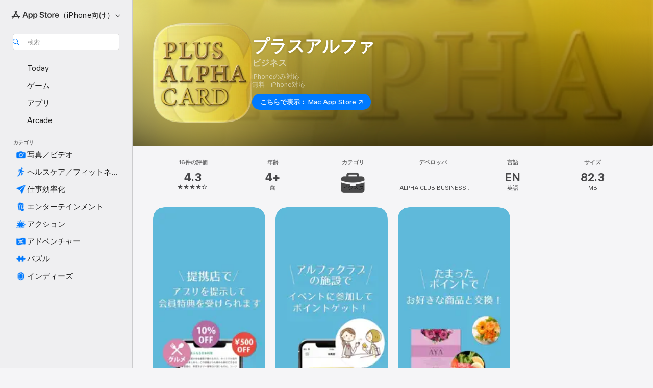

--- FILE ---
content_type: application/javascript
request_url: https://apps.apple.com/assets/translations~D9pBmEnNGn.js
body_size: 37142
content:
const e={"ASE.Web.AppStore.WinBack.Update.macOS":"Macの場合は、「システム設定」＞「一般」＞「ソフトウェアアップデート」に移動します","ASE.Web.AppStoreClient.Designed.For.Phone":"iPhone対応","ASE.Web.AppStoreClient.Grouping.App.Store":"App Store","ASE.Web.AppStore.Navigation.LandingPage.AppsAndGames":"アプリとゲーム","ASE.Web.AppStore.WinBack.Update.iOS":"iPhoneとiPadの場合は、「設定」＞「一般」＞「ソフトウェアアップデート」に移動します","ASE.Web.AppStore.SeeAll.DeveloperOtherApps.Meta.Description":"App Storeで@@appName@@やその他のアプリやゲームをチェックしましょう。","ASE.Web.AppStore.Carrier.Title":"このサブスクリプションを有効にするには、デバイスを最新のOSにアップデートしてください。","ASE.Web.AppStore.CTA.MacAppStore.AX":"Mac App Storeで表示","ASE.Web.AppStore.Navigation.LandingPage.Games":"ゲーム","ASE.Web.AppStoreClient.All.Games.Section.Title.Release.Date.Sentence":"%@にリリース","ASE.Web.AppStore.Meta.Story.Description.Two":"「@@featuredAppName@@」、「@@featuredAppName2@@」などをフィーチャーした「@@storyTitle@@」については、App Storeをご覧ください。","ASE.Web.AppStoreClient.Developer.Watch":"Apple Watch","ASE.Web.AppStore.Meta.Developer.Description.ZeroApps":"@@developerName@@のアプリをダウンロードします","ASE.Web.AppStore.FilterApps.AX.Label":"@@filterName@@アプリでフィルタ","ASE.Web.AppStoreClient.Capability.Family.Sharing.Title":"ファミリー共有","ASE.Web.AppStoreClient.Not.Compatible.Banner.No.Link":"このデバイスには対応していません。詳細は“対応”のセクションにスクロールしてください。","ASE.Web.AppStore.VideoPlayer.AX.Fullscreen":"フルスクリーン","ASE.Web.AppStore.FileSize.MB.one":"@@count@@ MB","ASE.Web.AppStore.Invoice.Title":"このデバイスでは、領収書をオフにできません。","ASE.Web.AppStoreClient.Capability.Game.Center.Title":"Game Center","ASE.Web.AppStoreClient.Not.Compatible.Banner":"このデバイスには対応していません。","ASE.Web.AppStoreClient.Badge.Friends.Heading":"友達","ASE.Web.AppStoreClient.Arcade.Lockup.Title":"Apple Arcade","ASE.Web.AppStore.Search.NoResults.SecondLine":"「@@term@@」","ASE.Web.AppStoreClient.Badge.Developer.Heading":"デベロッパ","ASE.Web.AppStoreClient.Badge.Not.Enough.Ratings.Caption":"評価件数不十分","ASE.Web.AppStoreClient.Action.See.All":"すべて表示","ASE.Web.AppStore.Review.StarsAria.one":"星@@count@@個","ASE.Web.AppStoreClient.Badge.Language.Heading":"言語","ASE.Web.AppStore.Ratings.TotalText":"5段階評価中","ASE.Web.AppStoreClient.App.Events.Notification.Failure.Title":"リマインダーを設定できません","ASE.Web.AppStoreClient.Lockups.Today":"今日","ASE.Web.AppStoreClient.Capability.Family.Sharing.Paid.App.No.Iaps.Explanation":"ファミリー共有を有効にすると、6名までこのアプリを使用することができます。","ASE.Web.AppStoreClient.Mso.Available.With.Upgraded.Subscription":"サブスクリプションのアップグレードで利用可能","ASE.Web.AppStore.Meta.Charts.Description":"App Storeで@@platform@@向け、@@category@@のベストアプリを見つけましょう。@@listOfApps@@を含むアプリのダウンロードや詳細情報の確認ができます。","ASE.Web.AppStoreClient.Card.Title.In.App.Purchase":"アプリ内課金","ASE.Web.AppStoreClient.Capability.Game.Center.Explanation.Only.Achievements":"新しいゲームを見つけたり、友達とプレイしたりできます。このゲームには達成項目も備わっています。","ASE.Web.AppStoreClient.App.Update.Required.Macos":"アプリをお使いのバージョンのmacOSで動作させるには、デベロッパによるアップデートが必要です。","ASE.Web.AppStore.ContentA.Middot.ContentB":"@@contentA@@ · @@contentB@@","ASE.Web.AppStoreClient.Badge.Preorder.Title":"近日公開","ASE.Web.AppStore.VisionPro.Footer.Links.PaymentMethods":"お支払い方法を変更する","ASE.Web.AppStoreClient.Arcade.Welcome.Tv.Controllers.Body":"PlayStation、Xbox、Nintendo、またはMFiコントローラなどの互換性のあるコントローラでプレイできます。","ASE.Web.AppStoreClient.Capability.Family.Sharing.Paid.App.No.Iaps.Explanation.With.Action.Template":"ファミリー共有を有効にすると、6名までこのアプリを使用することができます。\n{learnMoreLink}","ASE.Web.AppStoreClient.Arcade.Welcome.Tv.Individual.People.Body":"ファミリー共有を使用して、サブスクリプションを最大5名までメンバー間で共有して利用できます。","ASE.Web.AppStore.VisionPro.Footer.Links.RequestRefund":"返金を請求する","ASE.Web.AppStoreClient.Account.Settings":"アカウント設定","ASE.Web.AppStoreClient.Developer.Website":"デベロッパWebサイト","ASE.Web.AppStoreClient.Arcade.Welcome.Family.Member.Title":"ようこそApple Arcade⁠へ","ASE.Web.AppStoreClient.Not.Compatible.Banner.Template":"このデバイスには対応していません。{linkTitle}","ASE.Web.AppStore.SeeAll.CustomersAlsoBoughtApps.Meta.Description":"App Storeで、@@appName@@に類似したアプリやゲームなどをチェックしましょう。","ASE.Web.AppStoreClient.Cancel.Coming.Soon.Button":"通知をキャンセル","ASE.Web.AppStoreClient.Grouping.Apps":"アプリ","ASE.Web.AppStoreClient.Capability.Mfi.Controllers.Title":"ゲームコントローラ","ASE.Web.AppStore.Carrier.Update.iOS":"iPhoneとiPadの場合は、「設定」＞「一般」＞「ソフトウェアアップデート」に移動します","ASE.Web.AppStoreClient.Action.Ok":"OK","ASE.Web.AppStoreClient.Arcade.Welcome.Tv.Controllers.Heading":"ゲームコントローラに対応","ASE.Web.AppStoreClient.Editors.Choice.Single.Line":"エディターのおすすめ","ASE.Web.AppStore.VisionPro.Footer.Links.AboutAppStore":"App Storeについて","ASE.Web.AppStoreClient.Badge.Players.Caption.Single":"シングル","ASE.Web.AppStoreClient.Action.Review.Report":"問題を報告","ASE.Web.AppStoreClient.App.Not.Available.Message":"このアプリは現在、この国または地域では入手できません。","ASE.Web.AppStoreClient.Arcade.Welcome.Tv.Devices.Body":"iPhone、iPad、Mac、およびApple TVでプレイできます。","ASE.Web.AppStoreClient.Developer.Website.With.Url":"デベロッパWebサイト: {URL}","ASE.Web.AppStoreClient.Capability.Game.Center.Explanation.All.Features":"新しいゲームを見つけたり、友達とプレイしたりできます。このゲームにはLeaderboardと達成項目も備わっています。","ASE.Web.AppStoreClient.Developer.Apple.Arcade":"Apple Arcade","ASE.Web.AppStoreClient.Account.Create.Apple.Id":"Apple IDを新規作成","ASE.Web.AppStoreClient.Badge.Age.Rating.Years":"歳","ASE.Web.AppStore.FileSize.KB.one":"@@count@@ KB","ASE.Web.AppStoreClient.Apple.Arcade":"ARCADE","ASE.Web.AppStoreClient.Capability.Shareplay.Title":"SharePlay","ASE.Web.AppStoreClient.Designed.For.Pad":"iPad対応","ASE.Web.AppStoreClient.Developer.Support":"サポート","ASE.Web.AppStoreClient.Iad.Privacy.Marker.Button.Title":"広告","ASE.Web.AppStore.FileSize.GB.other":"@@count@@ GB","ASE.Web.AppStore.Navigation.PlatformHeading":"プラットフォーム","ASE.Web.AppStoreClient.Editors.Choice.Ribbon.Heading":"アワード受賞","ASE.Web.AppStore.Navigation.LandingPage.Discover":"見つける","ASE.Web.AppStore.Navigation.LandingPage.Apps":"アプリ","ASE.Web.AppStoreClient.App.Events.Notification.Not.Authorized.Title":"通知をオンにする","ASE.Web.AppStoreClient.App.Support":"アプリサポート","ASE.Web.AppStore.FileSize.MB.other":"@@count@@ MB","ASE.Web.AppStoreClient.Banner.Vision.Only.App.No.Link":"このアプリはApple Vision専用です","ASE.Web.AppStoreClient.Guided.Search.Token.Entity.Stories":"ストーリー","ASE.Web.AppStoreClient.App.Events.Notification.Toast.Detail":"このイベントが開始した時点でお知らせします。","ASE.Web.AppStoreClient.App.Events.Notification.Failure.Detail":"あとでやり直してください。","ASE.Web.AppStoreClient.Guided.Search.Token.Entity.Applewatch":"Apple Watch","ASE.Web.AppStoreClient.Footer.Send.Gift":"ギフトを贈る","ASE.Web.AppStore.Meta.Story.Description.WithArticleContent":"@@articleContent@@ App Storeでさらにヒントやコツをご覧ください。","ASE.Web.AppStoreClient.Developer.Apps.And.Games":"アプリとゲーム","ASE.Web.AppStoreClient.App.Update.Required.Ios":"アプリをお使いのバージョンのiOSで動作させるには、デベロッパによるアップデートが必要です。","ASE.Web.AppStoreClient.Editorial.Badge.Games":"ゲーム","ASE.Web.AppStoreClient.Guided.Search.Token.Entity.Developers":"デベロッパ","ASE.Web.AppStore.WinBack.DirectionalTitle":"ソフトウェアをアップデートするには、次の手順に従ってください。","ASE.Web.AppStore.WinBack.Body":"アップデートが完了すると、プロモーションオファーリンクを利用してこのサブスクリプションを利用できるようになります。","ASE.Web.AppStore.FileSize.GB.one":"@@count@@ GB","ASE.Web.AppStore.Meta.Reviews.Title":"@@appName@@ - 評価とレビュー","ASE.Web.AppStoreClient.Editorial.Badge.Apps":"アプリ","ASE.Web.AppStoreClient.Developer.Mac.Apps":"Mac","ASE.Web.AppStore.More":"さらに見る","ASE.Web.AppStore.Meta.Charts.Title":"@@platform@@向け@@category@@のベストアプリ","ASE.Web.AppStoreClient.Developer.Apps":"アプリ","ASE.Web.AppStore.Arcade.UpsellFooter.CallToActionDisclaimerMark":"*","ASE.Web.AppStore.Meta.SearchResults.Title":"「@@term@@」の検索結果","ASE.Web.AppStoreClient.Flow.Preview.Action.Share":"共有","ASE.Web.AppStore.Share.Button.Value":"共有","ASE.Web.AppStoreClient.App.Events.Calendar.Not.Authorized.Detail":"App Storeの“カレンダー”へのアクセスは“設定”でオンにできます。","ASE.Web.AppStoreClient.Apps.In.Bundle":"このバンドル内のアプリ: %i本","ASE.Web.AppStoreClient.Editorial.Search.Result.Type.Category.Title.Case":"カテゴリ","ASE.Web.AppStore.Meta.Description":"App StoreでiPhone、iPad、Macなどのアプリやゲームを見つけましょう。","ASE.Web.AppStore.WinBack.Subhead":"このオファーは、最新のiOS、iPadOS、またはmacOSを搭載したAppleデバイスでのみ利用できます。","ASE.Web.AppStoreClient.Cancel.Coming.Soon.Button.Download":"ダウンロードと通知をキャンセル","ASE.Web.AppStoreClient.Action.See.Details":"詳細を表示","ASE.Web.AppStoreClient.Arcade.Welcome.Individual.Title":"ようこそApple Arcade⁠へ","ASE.Web.AppStoreClient.Developer.Phone.Pad.Apps":"iPadおよびiPhone","ASE.Web.AppStore.App.OnlyForMac":"Macのみ対応","ASE.Web.AppStoreClient.Editorial.Search.Result.Type.Story.Title.Case":"ストーリー","ASE.Web.AppStoreClient.Arcade.Welcome.Tv.Devices.Heading":"お使いのすべてのAppleデバイスでプレイ可能","ASE.Web.AppStoreClient.Badge.Size.Heading":"サイズ","ASE.Web.AppStoreClient.Account.Redeem.Short":"ギフトカードを使う","ASE.Web.AppStore.ArcadeSeeAll.Meta.Title":"Arcade","ASE.Web.AppStore.VideoPlayer.AX.Replay":"ビデオをもう一度再生","ASE.Web.AppStore.Meta.Charts.DescriptionWithoutCategory":"App Storeで@@platform@@向けのベストアプリを見つけましょう。@@listOfApps@@を含むアプリのダウンロードや詳細情報の確認ができます。","ASE.Web.AppStoreClient.Action.Review.Copy":"テキストをコピー","ASE.Web.AppStore.Ratings.CountText":"評価件数：@@numberOfRatings@@","ASE.Web.AppStore.Meta.Developer.Description.TwoApps":"@@listing1@@および@@listing2@@を含む、@@developerName@@のアプリをダウンロードします。","ASE.Web.AppStoreClient.Arcade.Welcome.Tv.Continue.Button":"続ける","ASE.Web.AppStoreClient.Account.Create.Apple.Id.Rebrand":"Apple Accountを新規作成","ASE.Web.AppStoreClient.Capability.Safari.Extension.Explanation":"このアプリにはブラウザの動作をカスタマイズできるSafari機能拡張が含まれています。","ASE.Web.AppStoreClient.App.Events.Notification.Toast.Title":"通知オン","ASE.Web.AppStoreClient.Editorial.Search.Result.Type.Collection.Title.Case":"コレクション","ASE.Web.AppStore.Meta.ChartsHub.Description":"App Storeで、@@listing1@@、@@listing2@@、@@listing3@@、@@listing4@@を含む、@@platform@@向けのトップゲームやアプリをチェックできます。","ASE.Web.AppStoreClient.App.Events.Calendar.Not.Authorized.Title":"“カレンダー”へのアクセスを許可","ASE.Web.AppStoreClient.Account.Top.Up":"アカウントにチャージ","ASE.Web.AppStoreClient.Developer.Imessage":"iMessage","ASE.Web.AppStore.Invoice.Body":"iPhone、iPad、Macでもう一度試すか、PCでiTunesを使用してください","ASE.Web.AppStore.VideoPlayer.AX.Unmute":"ミュート解除","ASE.Web.AppStore.Navigation.LandingPage.Categories":"カテゴリ","ASE.Web.AppStoreClient.Banner.Vision.Only.App.With.Link":"このアプリはApple Vision専用です。詳しい情報","ASE.Web.AppStore.FilterGames.AX.Label":"@@filterName@@ゲームでフィルタ","ASE.Web.AppStoreClient.Badge.Players.Caption.Player":"プレイヤー","ASE.Web.AppStoreClient.Badge.Players.Heading":"プレイヤー","ASE.Web.AppStore.SelectedFilterGames.AX.Label":"現在、@@filterName@@ゲームでフィルタリングしています","ASE.Web.AppStoreClient.Action.Review.Not.Helpful":"参考にならなかった","ASE.Web.AppStoreClient.Badge.Mfi.Heading":"コントローラ","ASE.Web.AppStoreClient.Badge.Preorder.Date":"リリース予定日: {releaseDate}","ASE.Web.AppStoreClient.Arcade.Subscribe.Page.Not.Now":"今はしない","ASE.Web.AppStore.Navigation.LandingPage.Home":"ホーム","ASE.Web.AppStore.Navigation.LandingPage.Create":"創作する","ASE.Web.AppStoreClient.Action.Review.Helpful":"参考になった","ASE.Web.AppStoreClient.Developer.Vision":"Apple Vision","ASE.Web.AppStoreClient.Intro.Price.Offer.Subtitle":"詳細を表示","ASE.Web.AppStore.Meta.EditorialShelfCollection.Description":"App Storeで、@@listOfApps@@を含む@@platform@@向けのアプリやゲームを見つけましょう。","ASE.Web.AppStoreClient.App.Store.Editors.Attribution":"— App Storeエディター","ASE.Web.AppStore.ArcadeLogo.AccessibilityValue":"Apple Arcade","ASE.Web.AppStore.Navigation.LandingPage.Search":"検索","ASE.Web.AppStoreClient.From.Contacts":"“連絡先”から","ASE.Web.AppStoreClient.App.Events.Notification.Detail":"{eventTitle}は現在開催中です。チェックしましょう。","ASE.Web.AppStoreClient.License.Agreement":"使用許諾契約","ASE.Web.AppStore.Meta.TitleWithSiteName":"@@title@@ - App Store","ASE.Web.AppStoreClient.Account.Subscriptions":"サブスクリプション","ASE.Web.AppStoreClient.Capability.Family.Sharing.Some.Shareable.Iaps.Explanation":"ファミリー共有を有効にすると、一部のアプリ内課金およびサブスクリプションは、ファミリーグループと共有できる場合があります。","ASE.Web.AppStore.Search.NoResults":"見つかりませんでした。","ASE.Web.AppStoreClient.Arcade.Welcome.Family.Member.Subtitle":"ファミリーメンバーは、ファミリー共有を使用してApple Arcadeからゲームをダウンロードしてプレイすることができます。","ASE.Web.AppStoreClient.Account":"アカウント","ASE.Web.AppStoreClient.Badge.Mfi.Supported":"対応","ASE.Web.AppStore.VideoPlayer.AX.Play":"再生","ASE.Web.AppStore.SeeAll.Reviews.Meta.Description":"@@appName@@のレビューや評価などをApp Storeでチェックしましょう。","ASE.Web.AppStoreClient.Guided.Search.Token.Entity.Arcade":"Apple Arcade","ASE.Web.AppStoreClient.Arcade.Preorder.Coming.Soon":"近日公開","ASE.Web.AppStoreClient.Badge.Chart.Position.Heading":"ランキング","ASE.Web.AppStore.Meta.Story.Description.Three":"「@@featuredAppName@@」、「@@featuredAppName2@@」、「@@featuredAppName3@@」などをフィーチャーした「@@storyTitle@@」については、App Storeをご覧ください。","ASE.Web.AppStore.Search.NoResults.FirstLine":"結果なし","ASE.Web.AppStoreClient.Developer.Tv":"Apple TV","ASE.Web.AppStore.App.OnlyForWatch":"Watchのみ対応","ASE.Web.AppStoreClient.Cancel.Coming.Soon.Cancel":"今はしない","ASE.Web.AppStoreClient.Grouping.Discover":"見つける","ASE.Web.AppStoreClient.Badge.Players.Caption.Multiplayer.Indefinite.Max.Limit":"{minPlayers}-{maxPlayers}+","ASE.Web.AppStoreClient.Lockups.Days.Ago.Format":"{daysAgo}日前","ASE.Web.AppStore.VisionPro.Footer.Blurb":"Apple Vision Proのパワフルかつユニークな機能を活かし、Apple Vision Proだけのために開発された新しい空間アプリやお馴染みのアプリを体験できます。ゲーム、臨場感あふれるエンターテインメントアプリ、生産性を高めるアプリで可能性の限界を広げましょう。","ASE.Web.AppStoreClient.Badge.Players.Caption.Multiplayer.Definite.Limit":"{minPlayers}-{maxPlayers}","ASE.Web.AppStore.Navigation.AX.AppStoreLogo":"App Store","ASE.Web.AppStoreClient.Arcade.Welcome.Family.Member.Family.Button":"ファミリーを管理","ASE.Web.AppStoreClient.Capability.Siri.Title":"Siri","ASE.Web.AppStore.Meta.SearchLanding.Title":"検索","ASE.Web.AppStoreClient.Capability.Family.Sharing.Action.Title":"詳しい情報","ASE.Web.AppStoreClient.Action.Settings":"設定","ASE.Web.AppStoreClient.Banner.Vision.Only.App.Learn.More.Link":"詳しい情報","ASE.Web.AppStoreClient.Action.Version.History.See.All":"バージョン履歴","ASE.Web.AppStore.Arcade.UpsellFooter.LineTwo":"広告なし。","ASE.Web.AppStoreClient.Mso.Included.In.Subscription":"現在のサブスクリプションに含まれるもの","ASE.Web.AppStore.Shared.Footer.PrivacyPolicy.Text":"App Storeとプライバシー","ASE.Web.AppStore.Navigation.Categories.Title":"カテゴリ","ASE.Web.AppStore.Meta.Developer.Description.ThreeApps":"@@listing1@@、@@listing2@@、@@listing3@@を含む、@@developerName@@のアプリをダウンロードします。","ASE.Web.AppStoreClient.Capability.Family.Sharing.Some.Shareable.Iaps.Explanation.With.Action.Template":"ファミリー共有を有効にすると、一部のアプリ内課金およびサブスクリプションは、ファミリーグループと共有できる場合があります。\n{learnMoreLink}","ASE.Web.AppStoreClient.Capability.Game.Center.Explanation.Only.Leaderboards":"新しいゲームを見つけたり、友達とプレイしたりできます。このゲームにはLeaderboardも備わっています。","ASE.Web.AppStoreClient.Arcade.Welcome.Individual.Subtitle":"みんなで楽しみましょう! ファミリー共有では、最大5名のメンバーが追加料金なしでサブスクリプションを楽しむことができます。","ASE.Web.AppStoreClient.Badge.Players.Caption.Multiplayer.Indefinite.Min.And.Max.Limit":"{minPlayers}+","ASE.Web.AppStoreClient.Account.Redeem":"ギフトカードまたはコードを使う","ASE.Web.AppStore.Meta.Image.AltText":"App Storeの「@@title@@」","ASE.Web.AppStoreClient.Client.Control.Os.Upgrade.Title":"アップデートを確認","ASE.Web.AppStore.VisionPro.Footer.Disclaimer":"*新規サブスクリプション登録者のみが対象です。登録が必要です。トライアル終了後、サブスクリプションは月額料金で自動更新されます。","ASE.Web.AppStore.Meta.SearchResults.Description":"App Storeで、@@listOfApps@@を含む「@@term@@」に関連するアプリやゲームを見つけましょう。","ASE.Web.AppStoreClient.Account.Send.Gift":"メールでギフトカードを送信","ASE.Web.AppStore.VisionPro.Footer.Links.AboutPurchases":"アプリ内課金について","ASE.Web.AppStoreClient.Capability.Wallet.Explanation":"あらゆるチケットをまとめておけます。","ASE.Web.AppStore.Navigation.PlatformSelectorText":"（@@platform@@向け）","ASE.Web.AppStoreClient.Arcade.Welcome.Tv.Individual.People.Heading":"ファミリーメンバーとプレイ","ASE.Web.AppStoreClient.Hero.Carousel.Overlay.Button.Title.View":"表示","ASE.Web.AppStore.Share.Button.AccessibilityValue":"共有","ASE.Web.AppStore.Arcade.UpsellFooter.LineOne":"200を超えるゲームをプ⁠レ⁠イ⁠。","ASE.Web.AppStoreClient.Developer.Games":"ゲーム","ASE.Web.AppStoreClient.Capability.Wallet.Title":"ウォレット","ASE.Web.AppStore.Review.StarsAria.other":"星@@count@@個","ASE.Web.AppStoreClient.Arcade.Welcome.Individual.Family.Button":"ファミリーメンバーに参加依頼","ASE.Web.AppStoreClient.Coming.Soon.Body":"{appName}が入手可能になった時点で通知が届きます。通知をキャンセルしますか?","ASE.Web.AppStoreClient.Account.Setup.Family.Sharing":"ファミリー共有を設定","ASE.Web.AppStore.Meta.Product.DescriptionWithoutDeveloperName":"「@@appName@@」をApp Storeでダウンロードしてください。スクリーンショット、評価とレビュー、ユーザのヒント、「@@appName@@」に似たゲームを見ることなどができます。","ASE.Web.AppStoreClient.App.Events.Notification.Not.Authorized.Detail":"通知が無効にされています。“設定”で通知をオンにする必要があります。","ASE.Web.AppStoreClient.Account.Info":"アカウント情報","ASE.Web.AppStore.Meta.Product.Description":"App Store で@@developerName@@の「@@appName@@」をダウンロード。スクリーンショット、評価とレビュー、ユーザのヒント、その他「@@appName@@」みたいなゲームを見ることができます。","ASE.Web.AppStore.Shared.Footer.PrivacyPolicy.URL":"https://www.apple.com/legal/privacy/data/ja/app-store/","ASE.Web.AppStoreClient.Invite":"参加依頼","ASE.Web.AppStore.FileSize.KB.other":"@@count@@ KB","ASE.Web.AppStoreClient.Badge.No.Ratings.Caption":"0件の評価","ASE.Web.AppStoreClient.Capability.Shareplay.Explanation":"このアプリのコンテンツをFaceTimeや“メッセージ”ですぐに友達やファミリーと共有できます。","ASE.Web.AppStoreClient.Arcade.Choose.Your.Favorites.Brick.Title":"お気に入りを選択","ASE.Web.AppStore.VideoPlayer.AX.Pause":"一時停止","ASE.Web.AppStore.Navigation.AX.PlatformSelectorItem":"@@platform@@のApp Store","ASE.Web.AppStoreClient.Badge.Category.Heading":"カテゴリ","ASE.Web.AppStoreClient.Badge.Players.Caption.Players":"プレイヤー","ASE.Web.AppStoreClient.Badge.Age.Rating.Heading":"年齢","ASE.Web.AppStoreClient.Lockups.Yesterday":"昨日","ASE.Web.AppStore.Review.EditorsChoice":"エディターのおすすめ","ASE.Web.AppStoreClient.Badge.Language.Caption":"その他{number_other_languages}言語","ASE.Web.AppStoreClient.Account.Purchase.History":"購入履歴","ASE.Web.AppStore.CTA.MacAppStore.App":"Mac App Store","ASE.Web.AppStoreClient.Flow.Preview.Action.See.Ratings.And.Reviews":"評価とレビューを見る","ASE.Web.AppStoreClient.Arcade.Preorder.Lockup.Coming.Soon":"近日公開","ASE.Web.AppStore.Meta.ChartsHub.Title":"@@platform@@トップゲームとアプリ","ASE.Web.AppStoreClient.All.Arcade.Games":"すべてのArcadeゲーム","ASE.Web.AppStoreClient.App.Not.Available.Title":"アプリ入手不可能","ASE.Web.AppStore.CTA.MacAppStore.Action":"こちらで表示：","ASE.Web.AppStore.VisionPro.Footer.Links.ReportProblem":"問題を報告","ASE.Web.AppStore.SelectedFilterApps.AX.Label":"現在、@@filterName@@アプリでフィルタリングしています","ASE.Web.AppStore.Shared.Footer.GetHelp.Text":"サポート","ASE.Web.AppStoreClient.Badge.Players.Caption.Multiplayer":"マルチプレイヤー","ASE.Web.AppStoreClient.Edit.Review":"レビューを編集","ASE.Web.AppStoreClient.Not.Compatible.Banner.Link.Title":"互換性のあるデバイスの完全なリストをご覧ください。","ASE.Web.AppStoreClient.Hero.Carousel.Overlay.Button.Title.Game":"ゲームを表示","ASE.Web.AppStore.Arcade.UpsellFooter.CallToActionText":"無料で開始","ASE.Web.AppStore.VisionPro.Footer.LinksTitle":"ナビリンク","ASE.Web.AppStoreClient.Arcade.Welcome.Continue.Button":"今すぐプレイ","ASE.Web.AppStore.Navigation.LandingPage.Arcade":"Arcade","ASE.Web.AppStoreClient.App.Store.Editors.Notes":"App Storeエディターおすすめのポイント","ASE.Web.AppStore.App.ComingSoon":"近日配信予定","ASE.Web.AppStoreClient.Cancel.Coming.Soon.Title":"近日公開","ASE.Web.AppStoreClient.Footer.Redeem":"コードを使う","ASE.Web.AppStoreClient.Coming.Soon.Body.Download":"{appName}が入手可能になった時点で通知が届き、自動的にダウンロードされます。ダウンロードと通知をキャンセルしますか?","ASE.Web.AppStore.VideoPlayer.AX.Mute":"ミュート","ASE.Web.AppStore.Navigation.LandingPage.Develop":"開発する","ASE.Web.AppStoreClient.Developer.Latest.Release":"最新リリース","ASE.Web.AppStoreClient.Editorial.Search.Result.Type.Developer.Title.Case":"デベロッパ","ASE.Web.AppStore.Meta.Developer.Description.OneApp":"@@listing1@@を含む、@@developerName@@のアプリをダウンロードします。","ASE.Web.AppStoreClient.Game.Center":"Game Center","ASE.Web.AppStore.Arcade.UpsellFooter.LineThree":"アプリ内課金なし。","ASE.Web.AppStore.Navigation.LandingPage.Play":"楽しむ","ASE.Web.AppStoreClient.Capability.Safari.Extension.Title":"Safari機能拡張","ASE.Web.AppStoreClient.Developer.Bundles":"バンドル","ASE.Web.AppStoreClient.Footer.Add.Money":"アカウントにチャージ","ASE.Web.AppStore.Navigation.LandingPage.Today":"Today","ASE.Web.AppStoreClient.All.Games.Section.Title.Last.Updated.Sentence":"%@にアップデート","ASE.Web.AppStoreClient.Click.To.Rate":"クリックして評価:","ASE.Web.AppStore.FileSize.byte.one":"1バイト","ASE.Web.AppStore.Meta.SiteName":"App Store","ASE.Web.AppStore.Review.DeveloperResponse":"デベロッパの回答","ASE.Web.AppStoreClient.Badge.Players.Caption.Required":"必要","ASE.Web.AppStoreClient.Capability.Game.Center.Explanation":"友達と一緒にプレイしたり、スコアや達成項目を記録して比べ合ったり、ほかのプレイヤーにチャレンジしたり、マルチプレイヤーゲームで競い合ったりすることができます。","ASE.Web.AppStore.View":"表示","ASE.Web.AppStore.Free":"無料","ASE.Web.AppStore.Meta.TitleWithPlatformAndSiteName":"@@title@@（@@platform@@）- App Store","ASE.Web.AppStoreClient.Badge.Age.Rating":"年齢","ASE.Web.AppStoreClient.Hero.Carousel.Overlay.Button.Title.Collection":"コレクションを表示","ASE.Web.AppStoreClient.Developer.System.Apps":"内蔵アプリ","ASE.Web.AppStore.Meta.Story.Description.One":"「@@featuredAppName@@」をフィーチャーした「@@storyTitle@@」については、App Storeをご覧ください。","ASE.Web.AppStore.Navigation.LandingPage.Work":"仕事する","ASE.Web.AppStore.FileSize.byte.other":"@@count@@バイト","ASE.Web.AppStore.WinBack.Title":"オファーを利用できません","ASE.Web.AppStoreClient.App.Events.Notification.Title":"{appTitle}イベント","ASE.Web.AppStoreClient.Capability.Game.Center.Explanation.No.Features":"新しいゲームを見つけたり、友達とプレイしたりできます。","ASE.Web.AppStore.App.OnlyForAppleTV":"Apple TVのみ対応","ASE.Web.AppStore.App.OnlyForiMessage":"iMessageのみ対応","ASE.Web.AppStoreClient.Capability.Siri.Explanation":"このアプリをSiriと一緒に使用してタスクを効率的に片付けましょう。","ASE.Web.AppStore.Shared.Footer.GetHelp.URL":"https://support.apple.com/ja-jp/billing","ASE.Web.AppStore.App.OnlyForPhone":"iPhoneのみ対応","ASE.Web.AppStore.Meta.Product.Title":"@@appName@@アプリ","ASE.Web.AppStore.Meta.Developer.Description.ManyApps":"@@listing1@@、@@listing2@@、@@listing3@@などを含む、@@developerName@@のアプリをダウンロードします。","ASE.Web.AppStore.Carrier.Body":"デバイスのアップデートが完了したら、元の画面に戻って通信事業者のリンクを使用して、このサブスクリプションを有効にしてください。","ASE.Web.AppStore.ArcadeSeeAll.Meta.Description":"App Storeで「@@listing1@@」、「@@listing2@@」、「@@listing3@@」を含む、Apple Arcadeのゲームを見つけることができます。","ASE.Web.AppStoreClient.Flow.Preview.Action.Write.Review":"レビューを書く","ASE.Web.AppStoreClient.Arcade.Action.Title.Explore":"詳しく見る","ASE.Web.AppStoreClient.Search.Facet.Type.Title.Device.Type":"サポート","AMP.Shared.DropdownMenu.Continue":"続ける","AppStore.AccessibilityDetails.Header.NoLearnMoreLink.NoDeveloperName":"デベロッパは、このアプリがアプリ内の一般的なタスクをより迅速かつ簡単に完了できるようにするために次のアクセシビリティ機能をサポートしていることを示しました。","ASE.Web.AppStoreClient.Page.Facets.Sorts.Last.Updated":"最近の更新順","ASE.Web.AppStoreClient.Product.Accessibility.Badge.Editors.Choice":"エディターのおすすめ","ASE.Web.AppStoreClient.Reviews.Most.Critical":"低評価","ASE.Shared.JustAdded":"ライブラリに追加されました","AMP.Shared.ContentA.Comma.ContentB":"@@contentA@@、@@contentB@@","AMP.Shared.ContextualSharing.Twitter":"Twitter","AMP.Shared.ContextualMenu.PlayLast":"最後に再生","AMP.Shared.LocaleSwitcher.Europe":"ヨーロッパ","ASE.Web.AppStoreClient.Product.Accessibility.Badge.Age.Rating.Title":"年齢制限","ASE.Web.AppStoreClient.Toast.Concern.Reported.Description":"フィードバックをありがとうございました。","ASE.Web.AppStoreClient.Personalization.Section.Usage.Footer":"このデバイスに保存されている、App Storeでの体験のパーソナライズに役立つアプリの使用状況データを消去します。","ASE.Web.AppStoreClient.Product.Privacy.Title":"アプリのプライバシー","AppStore.Alert.Buy.GameControllerRequired.Vision.Message":"Apple Vision Proでこのゲームをプレイするには、互換性のあるPlayStation、Xbox、またはMFiコントローラに接続する必要があります。","ASE.Web.AppStoreClient.Personalization.Section.Usage.Header":"アプリの使用状況","ASE.Web.AppStoreClient.Search.Transparency.Link":"詳しい情報","AppStore.Alert.AppLaunchRestricted.Message":"“機能制限”がオンの場合、ある特定のアプリ、機能、またはサービスは表示されないか、もしくは使用できません。このアプリを使用するには、“機能制限”をオフにしてください。","AppStore.Action.Clear":"消去","ASE.Web.AppStoreClient.Product.Privacy.Fallback.Detail.Header.Template":"デベロッパは、アプリのプライバシー慣行に、以下のデータの取り扱いが含まれる可能性があることを示しました。この情報はAppleによって検証されていません。詳しくは、{privacyPolicyLink}を参照してください。","ASE.Web.AppStoreClient.Tap.To.Rate.Legacy":"タップして評価:","AppStore.Alert.Buy.VisionOnly.Paid.RemoteDownloads.Message":"このアプリは、次回Apple Vision Proを使用する際にデバイスに自動的にダウンロードおよびインストールされます。","ASE.Web.AppStoreClient.No.Search.Results.See.Ios":"すべてのiPhoneとiPadのアプリの結果を表示","AppStore.Action.BuyConfirm":"アプリを購入","AMP.Shared.ContextualSharing.CopyEmbedCode.SuccessMessage":"埋め込みコードがコピーされました","ASE.Web.AppStoreClient.Toast.Helpful.Description":"フィードバックをありがとうございました。","ASE.Web.AppStoreClient.Personalization.Description.Opted.In":"Appleは、よりパーソナライズされたユーザ体験を提供しつつ個人情報の保護にも力を入れています。以下のすべてのデータは、App Storeでのおすすめを改善する目的で使用されます。","ASE.Web.AppStoreClient.Reviews.Most.Recent":"最新","ASE.Web.AppStoreClient.Personalization.Account.Info.Footer":"Apple IDで提供されたデータから推論されます","AppStore.AccessibilityDetails.Header.NoLearnMoreLink":"デベロッパである{developerName}は、このアプリがアプリ内の一般的なタスクをより迅速かつ簡単に完了できるようにするために次のアクセシビリティ機能をサポートしていることを示しました。","ASE.Web.AppStoreClient.Page.Title.Top.Charts":"ランキング","ASE.Web.AppStoreClient.Version.History.Page.Title":"バージョン履歴","ASE.Web.AppStoreClient.Share.Sheet.Add.To.Calendar":"カレンダーに追加","ASE.Web.AppStoreClient.Toast.Not.Helpful.Title":"参考にならなかった","AMP.Shared.LocaleSwitcher.SeeAll":"すべて表示","ASE.Web.AppStoreClient.Offer.Button.Title.Open":"開く","MediaComponents.Video.Preview":"プレビュー","ASE.Web.AppStoreClient.Product.Privacy.Manage.Choices.No.Link":"プライバシーに関する選択を管理するには、iPhone、iPad、またはMacを使用してください。","ASE.Web.AppStoreClient.Updates.Version.Format":"バージョン{updateVersion}","AppStore.Alert.AppLaunchRestricted.Title":"機能制限がオンです","FUSE.Play":"再生","ASE.Web.AppStoreClient.Page.Facets.Filters.Coming.Soon":"近日公開","ASE.Web.AppStoreClient.Showing.Ios.Results.No.Mac":"Macのアプリの検索結果はありませんでした。iPhoneおよびiPadアプリの結果を表示しています。","ASE.Web.AppStoreClient.Product.Privacy.No.Details.Provided.Title":"詳細が提供されていません","MediaComponents.Explicit":"露骨な表現を含む内容","AMP.Shared.Footer.CookiePolicy.URL":"https://www.apple.com/jp/legal/privacy/jp/cookies/","AppStore.Alert.Buy.TvOnly.Title":"これはApple TVにダウンロードされます。","ASE.Web.AppStoreClient.Page.Facets.Age.Ratings.Title.Lowercase":"年齢制限","AppStore.Alert.Buy.VisionOnly.Message.Arcade":"ダウンロードが自動的に開始されない場合は、Apple Vision ProでApp Storeを開き、手動でダウンロードしてください。","AMP.Shared.Footer.CopyrightYear":"Copyright © @@year@@","ASE.Web.AppStoreClient.Page.Facets.Sort.By.Title":"並び順序","ASE.Web.AppStoreClient.Product.Privacy.Definitions.Link.Template":"デベロッパの回答の理解を深めるには、{privacyDefinitionsLink}を参照してください。","ASE.Web.AppStoreClient.Preorder.Expanded.Offer.Subtitle":"リリース予定日: {releaseDate}","AppStore.Additional.Content.After.App.Install":"追加アプリ内コンテンツ","ASE.Web.AppStoreClient.Toast.Tap.To.Rate.Description":"フィードバックをありがとうございました。","ASE.Web.AppStoreClient.Unsupported.Macos.Version":"macOS {osVersion}以降が必要です。","FUSE.AX.UI.Close.Navigation":"ナビゲーションを閉じる","AMP.Shared.ContextualMenu.DeleteFromLibrary":"ライブラリから削除","ASE.Web.AppStoreClient.Search.Results.Vision.Title":"Apple Vision","ASE.Web.AppStoreClient.Tv.Product.Section.Ratings":"評価","FUSE.Error.AnErrorOccurred":"エラーが発生しました。","ASE.Web.AppStoreClient.Reviews.Sort.By":"並び順序","AppStore.Alert.Buy.TvGameControllerRequired.Message":"このアプリを使用するには、MFi Bluetoothゲームコントローラを接続してください。オンラインまたはApple Storeで見つかります。","AMP.Shared.Footer.TermsOfUse.URL":"https://www.apple.com/jp/legal/internet-services/","FUSE.Sorts.Descending":"降順","ASE.Web.AppStoreClient.Product.Privacy.Manage.Choices.Template":"デベロッパが提供する{manageChoicesLink}する方法について説明します。","ASE.Web.AppStoreClient.Page.Facets.Filter.By.Title.Lowercase":"フィルタ","AMP.Shared.ContextualMenu.ShowLyricsTranslations":"**AMP.Shared.ContextualMenu.ShowLyricsTranslations**","AppStore.Action.Continue":"続ける","ASE.Web.AppStoreClient.Trending.Shelf.Title":"トレンド","ASE.Web.AppStoreClient.Product.Section.Reviews":"評価とレビュー","ASE.Web.AppStoreClient.Ratings.Status.Not.Enough.Ratings":"このアプリは、概要を表示するには評価件数が不十分です。","ASE.Web.AppStoreClient.Search.Facet.Any.Category":"任意","ASE.Web.AppStoreClient.Personalization.Ratings":"評価とレビュー","ASE.Web.AppStoreClient.Page.Facets.Sorts.Category":"フィルタ","AppStore.Annotations.ExternalBrowser.Title":"ブラウザエンジン","ASE.Web.AppStoreClient.Personalization.Section.Usage.Clear.Data":"アプリの使用状況データを消去","ASE.Web.AppStoreClient.Tv.Offer.Alert.Footer.Line.Break":"\n\n","ASE.Web.AppStoreClient.Offer.Label.Preorder":"予約注文","AMP.Shared.LocaleSwitcher.SwitchLanguage":"このページは@@language@@で表示できます","AMP.Shared.Footer.Apple.URL":"https://www.apple.com/jp","AppStore.Alert.Buy.VisionOnly.Message":"ダウンロードが自動的に開始しないときは、Apple Vision ProでApp Storeを開いて、「購入済み」へ移動して手動でダウンロードしてください。","AMP.Shared.ContextualMenu.HideLyricsTranslations":"**AMP.Shared.ContextualMenu.HideLyricsTranslations**","AppStore.Alert.Buy.VisionOnly.Free.RemoteDownloads.Title":"このアプリをApple Vision Proで入手しますか？","AppStore.Annotations.ExternalPurchases.Expanded.Variant4":"このアプリでの取引は、Appleではなくデベロッパによってサポートされています。アカウントと購入、およびそれらのプライバシーとセキュリティは、デベロッパによって管理されます。App Storeアカウント、保存されたお支払い方法、およびその他の関連機能は、Appleから利用できなくなります。払い戻しをリクエストする場合は、デベロッパにお問い合わせください。","AppStore.Alert.Buy.VisionOnly.Paid.RemoteDownloads.ButtonTitle":"続ける","AppStore.Annotations.ExternalPurchases.Expanded.Variant3":"このアプリにおけるすべての購入は、デベロッパによって管理されます。App Storeのアカウント、保存されたお支払い方法、およびサブスクリプションの管理や返金のリクエストなどの関連する機能は利用できません。Appleはこのデベロッパとの取引におけるプライバシーまたはセキュリティについて一切責任を負わず、提供される価格設定やプロモーションを確認できません。","ASE.Web.AppStoreClient.Toast.Tap.To.Rate.Title":"送信済み","ASE.Web.AppStoreClient.Search.Facet.Type.Title.Category":"カテゴリ","ASE.Web.AppStoreClient.Unsupported.Capabilities":"このアプリは、このデバイスには備わっていない特別な機能が必要です。","ASE.Web.AppStoreClient.Personalization.Subscriptions":"サブスクリプション","AMP.Shared.AccountMenu.SignOut":"サインアウト","ASE.Web.AppStoreClient.Page.Facets.Sort.By.Title.Lowercase":"カテゴリ","ASE.Web.AppStoreClient.Page.Title.Today":"Today","ASE.Web.AppStoreClient.Share.Gift.App":"アプリを贈る…","ASE.Web.AppStoreClient.Personalization.Clear.Usage.Data.Confirmation.Header":"消去すると、このデバイス上のパーソナライズに使用されているアプリの使用状況データのみが削除されます。","ASE.Web.AppStoreClient.Page.Facets.Filters.Controllers":"ゲームのプレビュー","ASE.Web.AppStoreClient.Product.Privacy.No.Details.Provided.Body":"デベロッパは、次のアプリアップデートを提出するときに、プライバシーの詳細を提供する必要があります。","FUSE.Explicit":"不適切な内容","ASE.Web.AppStoreClient.Search":"検索","AMP.Shared.PreviousPage":"前のページ","ASE.Web.AppStoreClient.Share.Story":"ストーリーを共有","AppStore.Alert.GenericError.Message":"後ほどお試しください。","AppStore.Alert.Buy.GameControllerRequired.ButtonContinue":"続ける","ASE.Web.AppStoreClient.Product.Privacy.Summary.Privacy.Policy.Button.Title":"デベロッパプライバシーポリシー","AMP.Shared.ContextualSharing.Facebook":"Facebook","AMP.Shared.AwayFromHomeBanner.Heading":"他の国を選択して、お住まいの地域に特化したコンテンツをご覧ください","AMP.Shared.Error.ItemNotFound":"お探しのページは見つかりませんでした。","AppStore.Games.ACTION_CANCEL":"キャンセル","ASE.Web.AppStoreClient.Product.Privacy.Detail.Header.Template":"デベロッパである“{developerName}”は、アプリのプライバシー慣行に、以下のデータの取り扱いが含まれる可能性があることを示しました。この情報はAppleによって検証されていません。詳しくは、{privacyPolicyLink}を参照してください。","ASE.Web.AppStoreClient.Share.App.Event.Subtitle":"App Storeのイベント","ASE.Web.AppStoreClient.Write.A.Review":"レビューを書く","AMP.Shared.ContextualSharing.CopyLink.SuccessMessage":"リンクがコピーされました","AppStore.Action.GetConfirm":"インストール","ASE.Web.AppStoreClient.Page.Facets.Filters.Title":"含める項目","ASE.Web.AppStoreClient.Page.Facets.Sorts.Name":"名前","AppStore.Alert.GuestUserMode.Title":"リクエストを完了できません","ASE.Web.AppStoreClient.Search.Facet.Type.Title.Price":"価格","ASE.Web.AppStoreClient.Product.Accessibility.Badge.Star.Rating":"星{starCount}個","ASE.Web.AppStoreClient.Tv.Rate.Product":"{title}を評価","AppStore.Action.LearnMore":"詳しい情報","ASE.Web.AppStoreClient.Personalization.Interactions":"APP STOREでの操作","ASE.Web.AppStoreClient.Search.Results.Switch.To.Other.Results":"{platformApps}の結果を表示します。","ASE.Web.AppStoreClient.Page.Facets.Include.Title.Lowercase":"表示","ASE.Web.AppStoreClient.Page.Facets.Include.Title":"含める項目","AppStore.Alert.Buy.GameControllerRequired.ButtonCancel":"キャンセル","ASE.Web.AppStoreClient.Page.Facets.Show.Title.Lowercase":"並び順序","AppStore.Annotations.HighMotion.Summary":"激しい動きや頻繁な動きが含まれています","ASE.Web.AppStoreClient.Page.Facets.Filters.Bin.Compat.Games":"iPhoneとiPadのゲーム","ASE.Web.AppStoreClient.Page.Facets.Sorts.Release.Date":"リリース日","AppStore.Annotations.ExternalPurchases.Expanded.LearnMore":"詳細はこちら","AMP.Shared.AX.SignIn":"サインイン","FUSE.Pause":"一時停止","AppStore.Annotations.ExternalBrowser.Value.Expanded":"このアプリは、Apple以外より提供されたブラウザエンジンを使用しています。不要なクロスサイトトラッキングをブロックし、サードパーティへ渡るデータを最小限に抑えるAppleのブラウザ機能の一部は利用できない場合があります。ユーザのブラウジングに関する情報のプライバシーとセキュリティは、デベロッパが責任を負います。","ASE.Web.AppStoreClient.Search.Facet.Any.Price":"任意","ASE.Web.AppStoreClient.Product.Privacy.Definitions.Link":"プライバシーの定義と例","ASE.Web.AppStoreClient.Share.Sheet.Game.Of.Day.Title.Format":"今日のゲーム: {title}","ASE.Web.AppStoreClient.Page.Facets.Filters.Controller.Support":"コントローラ対応","ASE.Web.AppStoreClient.Product.Previews.Title":"プレビュー","AMP.Shared.Library":"ライブラリ","ASE.Web.AppStoreClient.Product.Privacy.Learn.More.Link":"詳しい情報","AMP.Shared.AwayFromHomeBanner.AriaLabel":"国または地域のバナーを選択します","AppStore.Alert.AppStoreRepair.Title":"ダウンロードするために「App Store」を復元しますか？","AMP.Shared.ContextualMenu.Favorite":"お気に入り","ASE.Web.AppStoreClient.Search.Results.Iphone.Ipad.Title":"iPhoneとiPad","ASE.Web.AppStoreClient.Page.Facets.Filters.Age.Ratings":"年齢制限","FUSE.Loading":"ロード中…","AppStore.Action.OK":"OK","ASE.Web.AppStoreClient.Search.Facet.Ipad.Only":"iPadのみ","ASE.Web.AppStoreClient.Page.Facets.Filter.By.Title":"フィルタ","ASE.Web.AppStoreClient.Personalization.Clear.Usage.Data.Confirmation.Title":"アプリの使用状況データを消去","ASE.Web.AppStoreClient.Tv.Select.To.Rate":"選択して評価","ASE.Web.AppStoreClient.Personalization.Description.Opted.Out":"AppleがApp Storeでの体験をパーソナライズして、新しいアプリやゲームを見つけるお手伝いをします。この“パーソナライズされたおすすめ”機能は、“アカウント設定”でオンにできます。","AppStore.Alert.AppBuyRestricted.Title":"機能制限がオンです","FUSE.AX.UI.Open.Navigation":"ナビゲーションを開く","ASE.Web.AppStoreClient.Unsupported.Visionos.Version":"visionOS {osVersion}以降が必要です。","AppStore.Alert.AppStoreRepair.Message":"「App Store」は削除されているため、このアプリをダウンロードする前に復元する必要があります。","FUSE.Search.Cancel":"キャンセル","FUSE.Error.TryAgain":"もう一度お試しください","FUSE.Common.ListDelimiter":"、","ASE.Web.AppStoreClient.Report.A.Problem":"問題を報告","ASE.Web.AppStoreClient.Reviews.Most.Helpful":"参考になった","AMP.Shared.SearchInput.Suggestions":"候補","AMP.Shared.NextPage":"次のページ","MediaComponents.Common.ListDelimiter":", ","AppStore.AccessibilityDetails.Header":"デベロッパである{developerName}は、このアプリがアプリ内の一般的なタスクをより迅速かつ簡単に完了できるようにするために次のアクセシビリティ機能をサポートしていることを示しました。{learnMoreLink}","AppStore.Alert.Buy.GameControllerRequired.Vision.Title":"ゲームコントローラが必要","ASE.Web.AppStoreClient.Share.Editorial.Page.Subtitle":"App StoreのEditorial","AMP.Shared.LocaleSwitcher.Back":"戻る","ASE.Web.AppStoreClient.Product.Privacy.Header.Template":"デベロッパである“{developerName}”は、アプリのプライバシー慣行に、以下のデータの取り扱いが含まれる可能性があることを示しました。詳しくは、{privacyPolicyLink}を参照してください。","MediaComponents.Common.Badge.Live":"ライブ","ASE.Web.AppStoreClient.Share.App":"アプリを共有…","ASE.Web.AppStoreClient.Product.Privacy.Learn.More.Template":"使用する機能や年齢などによって、プライバシー慣行が異なる場合があります。{learnMoreLink}","ASE.Web.AppStoreClient.Personalization.Account.Info.Footer.Rebrand":"Apple Accountで提供されたデータから推論されます","AppStore.Alert.Buy.VisionOnly.Free.RemoteDownloads.ButtonTitle":"続ける","AMP.Shared.SearchInput.Placeholder":"検索","AMP.Shared.Edit":"編集","AMP.Shared.AX.Close":"閉じる","AppStore.Alert.GenericError.Title":"問題が発生しました","ASE.Web.AppStoreClient.No.Search.Results.See.Macos":"すべてのMacのアプリの結果を表示","ASE.Web.AppStoreClient.Offer.Watch.Only.Banner":"このアプリはApple Watchでのみダウンロードできます。","AMP.Shared.ContextualSharing.CopyLink.Label":"リンクをコピー","AMP.Shared.ContextualMenu.AddToLibrary":"ライブラリに追加","AMP.Shared.ContextualMenu.HideLyricsPronunciation":"**AMP.Shared.ContextualMenu.HideLyricsPronunciation**","AppStore.Alert.Buy.WatchOnly.Message":"ダウンロードが自動的に開始しないときは、Apple WatchでApp Storeを開いて“購入済み”へ移動してください。","ASE.Web.AppStoreClient.Recommendations":"おすすめ","ASE.Web.AppStoreClient.Search.Facet.Free":"無料","AppStore.Account.Updates.Available.Header.China":"ダウンロードおよびインストールして利用できるアップデート","ASE.Web.AppStoreClient.Personalization.Preorders":"予約注文","AppStore.Alert.Buy.TvOnly.ButtonTitle":"続ける","AMP.Shared.Footer.AllRightsReserved":"All rights reserved.","AppStore.Alert.Buy.GameControllerRequired.Title":"ゲームコントローラが必要です","AMP.Shared.LocaleSwitcher.AfricaMiddleEastIndia":"アフリカ、中東、インド","ASE.Web.AppStoreClient.Product.Privacy.Fallback.Header.No.Details.Template":"デベロッパは、プライバシー慣行およびデータの取り扱いについての詳細をAppleに示していません。詳しくは、{privacyPolicyLink}を参照してください。","ASE.Web.AppStoreClient.Product.Privacy.Manage.Choices.Link":"プライバシーに関する選択を管理","AppStore.Action.Cancel":"キャンセル","ASE.Web.AppStoreClient.Search.Facet.Type.Title.Age.Band":"年齢","ASE.Web.AppStoreClient.Showing.Ios.Results.More.Relevant":"iPhoneとiPadのアプリの結果を表示しています。Macアプリの結果を表示。","AMP.Shared.ContextualMenu.UndoSuggestLess":"「おすすめを減らす」を取り消す","ASE.Web.AppStoreClient.Search.Results.Vision.Apps.Title":"Apple Visionのアプリ","AppStore.AccessibilityDetails.Title":"アクセシビリティ","AMP.Shared.LocaleSwitcher.Heading":"国または地域を選択","AMP.Shared.AccountMenu.Help":"ヘルプ","AppStore.AgeVerification.ProductPage.Rating.BundleUnsuitableForJuveniles":"このバンドルには、ゲーム物管理委員会 （Game Rating and Administration Committee）によって「未成年者に不適切」と評価されたアプリが1つ以上含まれています。","AppStore.Alert.AppStoreRepair.ButtonContinue":"今すぐ修復","AppStore.Annotations.HighMotion.Title":"ハイモーション","ASE.Web.AppStoreClient.Unsupported.Watchos.Version":"watchOS {osVersion}以降が必要です。","AppStore.Alert.Buy.VisionOnly.Paid.RemoteDownloads.Title":"このアプリをApple Vision Proで購入しますか？","ASE.Web.AppStoreClient.Product.Developer.Website":"Webサイト","AppStore.Alert.AppBuyRestricted.Message":"このデバイスに設定されている制限により、このアプリはダウンロードできません。","ASE.Web.AppStoreClient.Personalization.Description.Footer.Opted.In":"App Storeとその他のAppleサービスの“パーソナライズされたおすすめ”機能は、{account_settings}でオフにできます。","ASE.Web.AppStoreClient.Toast.Helpful.Title":"参考になった","AppStore.Annotations.ExternalPurchases.Title":"外部決済","AppStore.Alert.Buy.WatchOnly.Title":"Apple Watch専用","ASE.Web.AppStoreClient.Yes":"あり","ASE.Web.AppStoreClient.Personalization.Interactions.Footer":"上のセクションで非表示にした項目や、キャンセルまたは削除した項目は、App Storeでのユーザ体験をパーソナライズするためには使用されません。データの更新には最大で24時間かかります。","ASE.Web.AppStoreClient.Privacy.Policy":"プライバシーポリシー","ASE.Web.AppStoreClient.Preorder.Notify.Message":"このゲームが入手可能になった時点でお知らせします。","ASE.Web.AppStoreClient.Product.Privacy.Header.No.Details.Template":"デベロッパである{developerName}は、プライバシー慣行およびデータの取り扱いについての詳細をAppleに示していません。詳しくは、{privacyPolicyLink}を参照してください。","ASE.Web.AppStoreClient.Reviews.Most.Favorable":"高評価","ASE.Web.AppStoreClient.Showing.Ios.Results.More.Relevant.Link":"Macアプリの結果を表示","ASE.Web.AppStoreClient.Search.Facet.Relevance":"関連","AMP.Shared.ContextualMenu.Share":"共有 ","ASE.Web.AppStoreClient.Search.Transparency.Text":"検索結果についての詳しい情報を見る。","ASE.Web.AppStoreClient.Page.Facets.Filters.Multiplayer.Games":"フィルタ","AMP.Shared.ContextualMenu.Unfavorite":"お気に入りを取り消す","ASE.Web.AppStoreClient.Search.Facet.Type.Title.Sort":"並び順序","Epic.Stage.Title.Featured.Content":"おすすめのコンテンツ","ASE.Web.AppStoreClient.Tap.To.Rate":"タップして評価","AMP.Shared.LocaleSwitcher.LatinAmericaCaribbean":"ラテンアメリカ、カリブ海地域","AMP.Shared.JustAdded":"**AMP.Shared.JustAdded**","ASE.Web.AppStoreClient.Page.Facets.Supports.Title":"サポート","AMP.Shared.Footer.CookiePolicy.Text":"Cookieに関する警告","AMP.Shared.ContextualSharing.CopyEmbedCode.Label":"埋め込みコードをコピー","AMP.Shared.AccountMenu.Settings":"設定","AppStore.Alert.Buy.GameControllerRequired.Message":"このゲームをプレイするには、互換性のあるコントローラ（PlayStation、Xbox、Nintendo、またはMFiコントローラなど）に接続する必要があります。","ASE.Web.AppStoreClient.Offer.Button.Title.Get":"入手","AppStore.Alert.Buy.TvGameControllerRequired.Title":"ゲームコントローラが必要です","ASE.Web.AppStoreClient.Personalization.Additional.Info":"追加的に使用される情報","ASE.Web.AppStoreClient.Search.Results.Iphone.Ipad.Apps.Title":"iPhoneとiPadのアプリ","AMP.Shared.LocaleSwitcher.USCanada":"米国およびカナダ","ASE.Web.AppStoreClient.Product.Developer.Title":"デベロッパ","AppStore.Account.Updates.UpcomingAutomatic.Header.China":"今後ダウンロードおよびインストールされる予定の自動アップデート","ASE.Web.AppStoreClient.Search.Search.Instead.For.Template":"代わりに“{searchTerm}”を検索しますか?","AMP.Shared.Add":"追加","ASE.Web.AppStoreClient.Page.Facets.Default.All":"すべて","AMP.Shared.Footer.TermsOfUse.Text":"インターネットサービス利用規約","AppStore.Action.ClearSearches":"検索した項目を消去","AMP.Shared.Truncate.More":"さらに見る","ASE.Web.AppStoreClient.Product.Privacy.Learn.More.No.Link":"例えば、使用する機能や年齢によって、プライバシー慣行が異なる場合があります。","AppStore.Annotations.ExternalPurchases.Expanded":"Appleは、このデベロッパにおけるお客様のお支払い情報と決済のプライバシーおよびセキュリティを確認できません。お客様のApp Storeアカウント、保存されているお支払い方法、およびサブスクリプションの管理や返金リクエストなどの関連機能は利用できません。","ASE.Web.AppStoreClient.Ratings.Status.Developer.Reset":"このアプリの総合評価は最近リセットされました。","ASE.Web.AppStoreClient.Toast.Concern.Reported.Title":"報告済み","FUSE.Sorts.Ascending":"昇順","AppStore.Alert.Buy.TvOnly.Message":"ダウンロードが自動的に開始しないときは、Apple TVでApp Storeを開いて、“購入済み”へ移動してアプリを選択してください。","AMP.Shared.ContextualMenu.PlayNext":"次に再生","AMP.Shared.ContextualMenu.ShowLyricsPronunciation":"**AMP.Shared.ContextualMenu.ShowLyricsPronunciation**","ASE.Web.AppStoreClient.Page.Facets.Filters.Game.Previews":"マルチプレイヤー","AppStore.Accessibility.DeveloperUrlLinkTitle":"アクセシビリティWebサイト","FUSE.ForYou.MyAccount":"マイアカウント","AMP.Shared.Done":"完了","AppStore.Accessibility.DeveloperUrlLinkActionTitle":"デベロッパサイト","ASE.Web.AppStoreClient.Ratings.Status.Not.Enough.Ratings.Or.Reviews":"このアプリは、概要を表示するには評価件数やレビュー件数が不十分です。","AppStore.Accessibility.DeveloperUrlText":"詳細については、デベロッパの{accessibilitySite}にアクセスしてください。","ASE.Web.AppStoreClient.Product.Accessibility.Badge.Chart.Position.Title":"{chartPosition}位","ASE.Web.AppStoreClient.View.Account.Info":"アカウント設定","AppStore.Alert.GuestUserMode.Message":"このデバイスでは、ゲストユーザはこのApp Store機能にアクセスできません。","AppStore.Action.ProvideFeedback":"「内部」フィードバックを提供","AppStore.Alert.Buy.WatchOnly.ButtonTitle":"続ける","ASE.Web.AppStoreClient.Unsupported.Ios.Version":"iOS {osVersion}以降が必要です。","AppStore.Alert.Buy.VisionOnly.Free.RemoteDownloads.Message":"このアプリは、次回Apple Vision Proを使用する際にデバイスに自動的にダウンロードおよびインストールされます。","ASE.Web.AppStoreClient.Share.Sheet.App.Of.Day.Title.Format":"今日のアプリ: {title}","AppStore.Account.Updates.UninstallApp":"削除","FUSE.Search.In.Library":"ライブラリで検索","AppStore.Alert.Buy.TvGameControllerRequired.ButtonTitle":"続ける","AppStore.Alert.Buy.VisionOnly.Title":"このアプリはApple Vision Proにダウンロードされます","ASE.Web.AppStoreClient.Product.Privacy.Fallback.Header.Template":"デベロッパは、アプリのプライバシー慣行に、以下のデータの取り扱いが含まれる可能性があることを示しました。詳しくは、{privacyPolicyLink}を参照してください。","ASE.Web.AppStoreClient.Search.Did.You.Mean.Template":"“{searchTerm}”のことでしょうか?","AppStore.Alert.Buy.VisionOnly.ButtonTitle":"続ける","ASE.Web.AppStoreClient.Unsupported.Tvos.Version":"tvOS {osVersion}以降が必要です。","ASE.Web.AppStoreClient.Page.Facets.Age.Ratings.Title":"年齢制限","ASE.Web.AppStoreClient.Search.Showing.Results.For.Template":"“{searchTerm}”の結果を表示中","AMP.Shared.ContextualMenu.SuggestLess":"おすすめを減らす","ASE.Web.AppStoreClient.Version.String.Template":"バージョン{version}","AppStore.AccessibilityDetails.Header.NoDeveloperName":"デベロッパは、このアプリがアプリ内の一般的なタスクをより迅速かつ簡単に完了できるようにするために次のアクセシビリティ機能をサポートしていることを示しました。{learnMoreLink}","ASE.Web.AppStoreClient.Preorder.Notify.Automatic.Download.Message":"このゲームが入手可能になった時点でお知らせします。ゲームは自動的にダウンロードされます。","ASE.Web.AppStoreClient.Page.Title.Categories":"カテゴリ","AppStore.Annotations.ExternalBrowser.Value.Summary":"Apple以外より提供","AMP.Shared.LocaleSwitcher.AsiaPacific":"アジア太平洋","ASE.Web.AppStoreClient.Page.Facets.Filters.Multiplayer":"マルチプレイヤー","ASE.Web.AppStoreClient.Product.Privacy.Summary.Privacy.Policy.Link":"デベロッパプライバシーポリシー","ASE.Web.AppStoreClient.Product.Section.Description":"説明","AppStore.AgeVerification.ProductPage.Rating.UnsuitableForJuveniles":"このアプリはゲーム物管理委員会（Game Rating and Administration Committee）によって「未成年者に不適切」と評価されました。","AMP.Shared.Footer.Apple.Text":"Apple Inc.","FUSE.Search.Showing.Results":"「<mark>@@searchText@@</mark>」の検索結果を表示します","ASE.Web.AppStoreClient.Ratings.Status.No.Reviews":"このアプリはまだレビューがありません。","ASE.Web.AppStoreClient.Today.Brick.Standard.Description":"{heading}: {title}","ASE.Web.AppStoreClient.Personalization.Purchases":"購入済みのアプリとゲーム","ASE.Web.AppStoreClient.Toast.Not.Helpful.Description":"フィードバックをありがとうございました。","AppStore.Games.ActivityFeed.Item.Badge.Achievement":"達成項目","AppStore.Games.Card.FriendRequest.Accept.Title":"承諾","AppStore.Bundles.ProductPage.OnlyAvailable.Message":"Only on @@platform@@","AppStore.GameCenter.Profile.Title.WithFriendRequestsCount.one":"Game Centerプロフィール（@@count@@）","AppStore.Arcade.SeeAllGames.PageSegment.AppleVisionGames.Title":"Apple Visionのゲーム","AppStore.Games.Card.ChallengeCompleted.ActionButton.Title":"再対戦","AppStore.Ax.Rating.StarCount.Format.one":"星@@count@@個","AppStore.Games.Card.InviteFriends.Heading":"開始","AppStore.Games.Card.FriendRequest.Ignore.Title":"無視","AppStore.Arcade.DownloadPack.CategorySelection.MaxCount.few":"最大@@count@@個のカテゴリを選択","AppStore.Games.Card.GameClip.Category.Badge":"ミニゲーム","AppStore.Games.AddFriend.Shelf.Button.FriendRequestSent.Title":"友達リクエストを送信済み","AppStore.Arcade.ProductPage.MoreFromAppleArcade":"Apple Arcadeで\nさらにプレイ","AppStore.Games.AddFriends.Page.Title":"友達を招待する","AppStore.Arcade.DownloadPack.CategorySelection.Selected.Full.many":"@@total_count@@個中@@selected_count@@個を選択","AppStore.AppPlatform.Pad":"iPad","AppStore.Games.ActivityFeed.Shelf.Empty.Description.InGame":"このゲームに関して表示できるアクティビティはまだありません。プレイするか、友達を追加してみてください。","AppStore.Games.AchievementsByGame.EmptyState.LocalPlayerSubtitle":"達成項目を含むゲームはまだダウンロードしていません。","AppStore.Arcade.ActivityFeed.AllActivity":"表示","AppStore.Error.Retry":"再試行","AppStore.GameCenter.AchievementSummary.TotalToCompleteCount":"@@count@@個の達成項目","AppStore.Error.Generic":"App Storeに接続できません","AppStore.Games.Card.ChallengeCompleted.ViewButton.Title":"表示","AppStore.ContingentOffer.AdditionalInfoButton.Title":"詳細はこちら","AppStore.AppPlatform.Phone":"iPhone","AppStore.Games.AccessPoint.LeaderboardHighlight.Subtitle.Scored.FriendCount":"@@count@@人の友達","AppStore.Games.ActivityFeed.Item.Badge.Leaderboard":"Leaderboard","AppStore.GameCenter.Profile.Title.WithFriendRequestsCount.two":"Game Centerプロフィール（@@count@@）","AppStore.Games.Card.FriendRequest.ViewProfile.Title.Compact":"表示","AppStore.AppEvents.FormattedDate.StartsIn.MinutesCountdown.few":"@@count@@分後に開始","AppStore.Games.Challenges.Detail.ZeroSeconds.Text":"0秒","AppStore.Ax.Rating.StarCount.Format.two":"星@@count@@個","AppStore.Arcade.CategoryBar.AllGames.Title":"すべてのゲーム","AppStore.Games.Card.FriendSuggestions.ActionButton.Title":"招待","AppStore.Ax.OfferButton.Label.Redownload":"再度ダウンロード","AppStore.Games.ActivityFeed.Shelf.Empty.Description.InPlayerProfile":"このプレイヤーに関して表示できるアクティビティはまだありません。","AppStore.Ax.Media.Artwork":"アートワーク","AppStore.Games.AccessPoint.LeaderboardHighlight.Title":"Leaderboard","AppStore.Games.Card.Leaderboard.HeroHeading.Text":"@@gameName@@ • Leaderboard","AppStore.GameCenter.AchievementSummary.TotalAchievementsCount.many":"@@count@@","AppStore.AppEvents.FormattedDate.AvailableIn.MinutesCountdown.two":"@@count@@分後に配信開始","AppStore.GameCenter.AchievementSummary.TotalToCompleteCount.one":"@@count@@個の達成項目","AppStore.Games.Alert.ActiveChallengeLimit.Title":"チャレンジ","AppStore.Arcade.Welcome.Family.Button.ExploreArcade":"「 Arcade」タブをチェック","AppStore.Games.ArcadeLibrary.Page.Title":"すべてのゲーム","AppStore.AppEvents.FormattedDate.StartsIn.MinutesCountdown":"@@count@@分後に開始","AppStore.Games.Card.Highlights.HeroHeading.Text":"Apple Arcade • @@badge@@","AppStore.GameCenter.AchievementSummary.TotalAchievementsCount":"@@count@@","AppStore.Games.Card.Achievement.Category.Badge":"達成項目","AppStore.Games.AccessPoint.AchievementHighlight.Subtitle.Completed":"@@totalCount@@個中@@completedCount@@個完了","AppStore.Ax.Media.Video":"ビデオ","AppStore.Games.Alert.GenericError.Message":"しばらくしてからもう一度お試しください。","AppStore.Games.ArcadeLibrary.Chiclet.NewGames.Subtitle.many":"@@count@@個のゲーム追加","AppStore.Separator":"、","AppStore.EditorsChoice.SingleLine":"エディターのおすすめ","AppStore.Games.Card.Challenge.Suggestion.Category.Badge":"チャレンジ","AppStore.AppEvents.FormattedDate.AvailableIn.MinutesCountdown.zero":"@@count@@分後に配信開始","AppStore.Games.Challenges.Detail.AttemptLeft.Text.many":"残りトライ回数@@count@@回","AppStore.Callout.ArcadeTrial":"このゲームを含む100個以上のゲームを入手しましょう","AppStore.Games.AccessPoint.LeaderboardHighlight.Subtitle.Scored":"@@friendCount@@人中@@rank@@位","AppStore.Games.AccessPoint.LeaderboardHighlight.Subtitle.Scored.FriendCount.one":"@@count@@人の友達","AppStore.AppEvents.FormattedDate.EventEnded":"イベント終了","AppStore.Arcade.Welcome.Family.Description":"サブスクリプション登録者として、100以上の革新的なApple Arcadeゲームに無制限にアクセスできるようになりました。プレイを開始するには、App Storeの「Arcade」タブにアクセスしてください。","AppStore.AppEvents.FormattedDate.AvailableIn.MinutesCountdown.one":"@@count@@分後に配信開始","AppStore.Arcade.ReengagementShelf.SuggestedFriends.Subtitle":"Game Centerの友達として参加を依頼しましょう。","AppStore.Games.Alert.ActiveChallengeLimit.Continue.Button.Text":"OK","AppStore.Games.ArcadeLibrary.Page.ViewInStore.Button":"Storeで表示","AppStore.AppPlatform.Messages":"iMessage","AppStore.Games.TextWithAffordance.LessAffordance":"一部のみ表示","AppStore.Games.Challenges.Detail.GameInstallLockup.InstallNeeded.Text":"このチャレンジで競うにはゲームをダウンロードしてください","AppStore.Games.AchievementDetails.Page.ReleaseStateIndicator.Title.Prerelease":"プレリリース","AppStore.Ax.Rating.StarCount.Format.zero":"星@@count@@個","AppStore.Games.Card.Category.GetStarted":"開始","AppStore.Games.ArcadeLibrary.Shelf.ComingSoon.Header":"近日公開","AppStore.Games.Alert.ActiveChallengeLimit.Message":"有効なチャレンジの最大数に達しました。","AppStore.GameCenter.AchievementSummary.TotalToCompleteCount.two":"@@count@@個の達成項目","AppStore.GameCenter.Profile.Title.WithFriendRequestsCount.zero":"Game Centerプロフィール（@@count@@）","AppStore.Games.Alert.GenericError.Title":"問題が発生しました","AppStore.Games.ActiveChallenges.Shelf.Title":"有効","AppStore.Games.Challenges.Customize.RecurringLeaderboard.Hint.Text":"このLeaderboardは一定時間後にリセットされるため、期間を変更することはできません。","AppStore.Games.Alert.Friends.FriendRequest.FailedToUpdate.Message":"しばらくしてからもう一度お試しください。","AppStore.Games.AccessPoint.AchievementHighlight.Subtitle.Completed.CompletedCount":"@@count@@個","AppStore.Games.Alert.GenericError.Button.Title":"OK","AppStore.GameCenter.Reengagement.Achievement.CompletedCount.Title":"絶好調ですね","AppStore.Games.Challenges.Customize.StartButton.Title":"開始","AppStore.Ax.Rating.StarCount.Format.many":"星@@count@@個","AppStore.Games.Challenges.Customize.StartButton.AddFriend.Title":"開始してプレイヤーを追加","AppStore.Games.Challenges.Detail.AttemptLeft.Text.one":"残りトライ回数@@count@@回","AppStore.AppEvents.FormattedDate.AvailableIn.MinutesCountdown.many":"@@count@@分後に配信開始","AppStore.Games.AchievementDetails.Page.Title":"達成項目の詳細","AppStore.Games.Card.FriendRequest.ViewProfile.Title":"プロフィールを表示","AppStore.Ax.iAd.PrivacyMarkerButton.Title":"広告","AppStore.Arcade.DownloadPack.Suggestions.PrimaryButtonTitle":"完了","AppStore.AppPlatform.TV":"Apple TV","AppStore.GameCenter.AchievementSummary.TotalAchievementsCount.zero":"@@count@@","AppStore.Games.Card.ChallengeCompleted.Footer.Draw.Title":"引き分け","AppStore.Filter.ArcadeComingSoon.iOS":"このゲームの利用可能状況についての通知を受け取るには、最新バージョンのiOSにアップデートしてください。","AppStore.Games.Alert.Friends.FriendRequest.FailedToSend.Title":"友達リクエストを送信できません","AppStore.Games.ArcadeLibrary.Chiclet.AllGames":"すべてのゲーム","AppStore.Games.Challenges.Customize.StartButton.Rematch.Title":"再対戦","AppStore.AppEvents.FormattedDate.HappeningNow":"現在開催中","AppStore.Platform.macOS":"macOS","AppStore.Ax.Rating.StarCount.Format":"星@@count@@個","AppStore.Games.Card.Activity.HeroHeading.Text":"@@gameName@@ • マルチプレイヤー","AppStore.Games.Achievements.Page.Header.Title":"^[@@numerator@@](textStyle: 'numerator')^[/](textStyle: 'denominator')^[@@denominator@@](textStyle: 'denominator')","AppStore.Games.Card.FriendSuggestions.Subtitle":"「連絡先」から","AppStore.Arcade.ReengagementShelf.PopularWithFriends.Title":"友達がプレイしています","AppStore.Arcade.DownloadPack.CategorySelection.Selected.Full.few":"@@total_count@@個中@@selected_count@@個を選択","AppStore.GameCenter.AchievementSummary.NumberCompletedCount.zero":"@@count@@","AppStore.Arcade.DownloadPack.CategorySelection.PrimaryButtonTitle":"続ける","AppStore.Games.AchievementDetails.Page.GlobalPlayer.Section.Title":"グローバルプレイヤー","AppStore.Games.Challenges.Detail.AcceptButton.Text":"承諾","AppStore.AppEvents.FormattedDate.Today":"今日@@date@@","AppStore.Games.Challenges.Customize.AttemptLimit.Title":"トライ回数","AppStore.Games.AccessPoint.AchievementHighlight.Subtitle.NotStarted.many":"@@count@@個の達成項目","AppStore.AppPlatform.Vision":"Apple Vision","AppStore.ContingentOffer.Terms.Title":"追加利用規約","AppStore.Games.Card.ChallengeInvite.ActionButton.Title":"承諾","AppStore.Games.ArcadeGame.FormattedDate.ReleaseDate":"yyyy MMMM d","AppStore.Games.AchievementDetails.Rarity.Percent.Text":"この達成項目を獲得したのは全プレイヤーの**^[@@rarityPercent@@](emd_color: 'emphasized')**です。","AppStore.Games.Challenges.Detail.IgnoreInvite.ConfirmAlert.Ignore.Button.Text":"チャレンジを無視","AppStore.Games.Achievements.Lockup.PrimaryAction.View.Title":"表示","AppStore.GameCenter.AchievementSummary.TotalAchievementsCount.two":"@@count@@","AppStore.Games.Challenges.Detail.AddPlayerButton.Text":"プレイヤーを追加","AppStore.GameCenter.AchievementSummary.TotalAchievementsCount.one":"@@count@@","AppStore.Callout.AppClip":"フルバージョンのアプリを入手","AppStore.Games.Card.FriendSuggestion.Category.Badge":"おすすめの友達","AppStore.GameCenter.Reengagement.Achievement.KeepPlaying.Subtitle":"ゲームのプレイを続けてこの達成項目のロックを解除しましょう","AppStore.Games.AchievementDetails.Page.PlayersWHoHaveThis.Section.Title":"所有しているプレイヤー","AppStore.Games.ArcadeLibrary.Chiclet.NewGames.Subtitle.few":"@@count@@個のゲーム追加","AppStore.Games.Challenges.AllGames.Shelf.Title":"すべてのゲーム","AppStore.Games.AddFriend.Shelf.Button.AddFriend.Title":"友達を追加","AppStore.Games.Challenges.Detail.IgnoreInvite.ConfirmAlert.Title":"チャレンジを無視しますか？","AppStore.Games.Alert.Friends.FriendRequest.FailedToSend.Button.Ok":"OK","AppStore.Games.Card.Achievement.Hidden.Title":"非表示にする","AppStore.Arcade.DownloadPack.Suggestions.GetAllButtonTitle":"すべて入手","AppStore.Arcade.ReengagementShelf.SuggestedFriends.Title":"友達の提案","AppStore.Games.Challenges.Detail.GameInstallLockup.UpdateNeeded.Text":"このチャレンジに参加するには、ゲームをアップデートする必要があります。","AppStore.Games.Challenges.Customize.DurationRule.RecurringLeaderboard.Title":"チャンレンジ終了","AppStore.GameCenter.AchievementSummary.NumberCompletedCount.few":"@@count@@","AppStore.Arcade.DownloadPack.ShelfTitle":"お気に入りのカテゴリから","AppStore.Games.Challenges.AllLeaderboards.Shelf.BottomSubtitle":"チャレンジに対応","AppStore.GameCenter.ContinuePlayingShelf.Title":"プレイを続ける","AppStore.Games.ArcadeLibrary.Chiclet.NewGames.Subtitle.zero":"TBD","AppStore.Games.ActivityFeed.Shelf.ComingSoon.Description":"このページは現在開発中で、間もなく利用可能になります。","AppStore.Games.Challenges.Detail.AttemptLeft.Text.two":"残りトライ回数@@count@@回","AppStore.Arcade.DownloadPack.CategorySelection.SecondaryButtonTitle":"スキップ","AppStore.Arcade.DownloadPack.CategorySelection.Title":"はじめにお気に入りのカテゴリを選択してください","AppStore.Games.AccessPoint.AchievementHighlight.Subtitle.NotStarted.one":"@@count@@個の達成項目","AppStore.Arcade.ReengagementShelf.PopularWithFriends.Subtitle":"Game Centerの友達に人気です。","AppStore.GameCenter.AchievementSummary.TotalAchievementsCount.few":"@@count@@","AppStore.Ax.UserRatings":"@@ratings@@件の評価","AppStore.Games.Challenges.Active.Shelf.Title":"有効","AppStore.Games.AchievementsByGame.EmptyState.Title":"達成項目なし","AppStore.Games.AccessPoint.AchievementHighlight.Title":"達成項目","AppStore.AppEvents.FormattedDate.StartsIn.MinutesCountdown.many":"@@count@@分後に開始","AppStore.Games.Alert.Friends.FriendRequest.FailedToUpdate.Button.Ok":"OK","AppStore.Games.Arcade.Subscriber.Access.Badge.Label":"subscriber-access-JA-JP","AppStore.Bundles.ProductPage.AvailableOnTwo.Message":"On @@platform1@@ and @@platform2@@","AppStore.Games.Card.ActivitySuggestion.ActionButton.Title":"マルチプレーヤーを開始","AppStore.GameCenter.AchievementSummary.TotalToCompleteCount.zero":"@@count@@個の達成項目","AppStore.Games.Challenges.Detail.InvitedPlayers.Self.Title":"招待済み","AppStore.Games.Card.ChallengeCompleted.Footer.OtherPlayerWon.Title":"@@winnerName@@さんがチャレンジで勝利しました","AppStore.Arcade.DownloadPack.Suggestions.DownloadAllButtonTitle":"すべてをダウンロード","AppStore.Games.ActivityFeed.Item.Badge.FriendsArePlaying":"友達がプレイ中","AppStore.GameCenter.Reengagement.Achievement.First.Title":"さあ、はじめましょう","AppStore.Games.Challenges.Detail.GameInstallLockup.LockUp.ViewButton.Title":"表示","AppStore.ContingentOffer.Description.Format":"@@DiscountedPrice@@の特別料金で@@BranchName@@にサブスクリプション登録（通常料金@@RegularPrice@@）。","AppStore.Games.AchievementDetails.Page.ReleaseStateIndicator.Title.UnderDevelopment":"開発中","AppStore.AppEvents.FormattedDate.Live":"ライブ","AppStore.Games.Alert.ChallengeParticipantsLimit.Title":"チャレンジを承諾できません","AppStore.Games.ChallengeHub.ChallengeSuggestions.Shelf.Title":"おすすめ","AppStore.Games.Card.FriendsArePlaying.Category.Badge":"友達がプレイ中","AppStore.Games.ArcadeLibrary.Shelf.GroupByReleasedDate.Section.Header":"リリース日：@@date@@","AppStore.Games.Challenges.AllLeaderboards.Shelf.Title":"すべての順位表","AppStore.Games.AchievementsByGame.Shelf.Title":"ゲーム別の達成項目","AppStore.Games.ArcadeLibrary.Shelf.AllGames.Header":"すべてのゲーム","AppStore.Games.Card.AddFriends.Button.Label":"友達を追加","AppStore.Games.ArcadeLibrary.Shelf.Item.Category.NewGame":"新着ゲーム","AppStore.Arcade.DownloadPack.CategorySelection.MaxCount.one":"@@count@@個のカテゴリを選択","AppStore.Arcade.DownloadPack.CategorySelection.Title.CurrentUser":"お気に入りのカテゴリを選択してください","AppStore.AppEvents.FormattedDate.AvailableIn.MinutesCountdown.few":"@@count@@分後に配信開始","AppStore.GameCenter.AchievementSummary.TotalToCompleteCount.few":"@@count@@個の達成項目","AppStore.AppEvents.FormattedDate.AvailableIn.MinutesCountdown":"@@count@@分後に配信開始","AppStore.Ax.EditorsChoice.SingleLine":"エディターのおすすめ","AppStore.Games.AchievementDetails.Page.Recordings.Section.Title":"自分の録画内","AppStore.Games.Challenges.Detail.AttemptLeft.Text.few":"残りトライ回数@@count@@回","AppStore.Games.AccessPoint.AchievementHighlight.Subtitle.NotStarted":"@@count@@個の達成項目","AppStore.Games.Challenges.Detail.IgnoreInvite.ConfirmAlert.Cancel.Button.Text":"キャンセル","AppStore.Games.Card.Achievement.ActionButton.Title":"プレイ","AppStore.Games.Challenges.Detail.DrawDescription.Text":"引き分け","AppStore.File.Size":"サイズ","AppStore.Games.Challenges.Detail.IgnoreInvite.FailureAlert.Title":"招待を無視できませんでした","AppStore.Arcade.DownloadPack.CategorySelection.MaxCount.two":"最大@@count@@個のカテゴリを選択","AppStore.Games.Card.Challenge.Category.Badge":"チャレンジ","AppStore.GameCenter.Reengagement.Achievement.First.Subtitle":"このゲームで最初の達成項目のロックを解除しましょう","AppStore.Games.AchievementDetails.No.Rarity.Text":"このゲームのグローバルプレイヤーを表示するには、まだデータが足りません。","AppStore.AppEvents.FormattedDate.Tomorrow":"明日@@date@@","AppStore.Games.AccessPoint.LeaderboardHighlight.Subtitle.GetStarted":"開始する：@@leaderboardName@@","AppStore.Games.Card.InviteFriends.Title":"一緒にプレイ","AppStore.Platform.tvOS":"tvOS","AppStore.Games.Card.Leaderboard.Category.Badge":"Leaderboard","AppStore.Games.Challenges.Detail.Invited.Description.Text":"@@inviterName@@さんがあなたにチャレンジしました","AppStore.Ax.OfferButton.Label.ViewInAppStore":"App Storeで表示","AppStore.Games.AccessPoint.AchievementHighlight.Subtitle.Completed.TotalCount":"@@count@@個","AppStore.Games.Challenges.Detail.AttemptLeft.Text":"残りトライ回数@@count@@回","AppStore.AppEvents.FormattedDate.StartsIn.MinutesCountdown.one":"@@count@@分後に開始","AppStore.Arcade.DownloadPack.CategorySelection.Selected.Full.two":"@@total_count@@個中@@selected_count@@個を選択","AppStore.Ax.Rating.StarCount.Format.few":"星@@count@@個","AppStore.Arcade.DownloadPack.CategorySelection.MaxCount":"最大@@count@@個のカテゴリを選択","AppStore.Arcade.SeeAllGames.PageSegment.AllGames.Title":"すべてのゲーム","AppStore.Games.Card.ChallengeSuggestion.ActionButton.Title":"チャレンジを開始","AppStore.Arcade.ActivityFeed.RecentActivity":"最近のアクティビティ","AppStore.Arcade.SeeAllGames.Button.Title":"すべてのゲームを見る","AppStore.Games.AccessPointHighlight.RecordingSaved.Title":"録画を保存済み","AppStore.Games.Card.Event.Category.Badge":"イベント","AppStore.GameCenter.Reengagement.Achievement.KeepPlaying.Title":"プレイを続けましょう","AppStore.Games.Challenges.AllGames.Shelf.BottomSubtitle":"チャレンジに対応","AppStore.AppPlatform.Component.Separator":"、","AppStore.AppPlatform.Watch":"Apple Watch","AppStore.Platform.visionOS":"visionOS","AppStore.Platform.iOS":"iOS","AppStore.Games.Challenges.Detail.IgnoreButton.Text":"無視","AppStore.GameCenter.AchievementSummary.NumberCompletedCount.many":"@@count@@","AppStore.Games.Alert.Friends.FriendRequest.FailedToSend.Message":"しばらくしてからもう一度お試しください。","AppStore.OfferButton.Arcade.Title.Explore":"コンテンツ","AppStore.AppEvents.FormattedDate.StartsIn.MinutesCountdown.two":"@@count@@分後に開始","AppStore.Arcade.DownloadPack.CategorySelection.Selected.Full.one":"@@total_count@@個中@@selected_count@@個を選択","AppStore.GameCenter.Profile.Title.WithFriendRequestsCount.few":"Game Centerプロフィール（@@count@@）","AppStore.Ax.OfferButton.Label.Loading":"読み込み中","AppStore.Games.Card.InviteFriends.Subtitle":"スコアを比較し、競い合い、交流を続けよう","AppStore.Arcade.DownloadPack.Suggestions.NotNowButtonTitle":"今はしない","AppStore.GameCenter.Reengagement.Badge.GameCenter":"GAME CENTER","AppStore.Games.Alert.Friends.FriendRequest.RestrictedAlert.Title":"友達を追加できません","AppStore.AppEvents.FormattedDate.NowAvailable":"配信中","AppStore.Games.Card.ChallengeCompleted.Footer.LocalPlayerWon.Title":"チャレンジで勝利しました。","AppStore.Games.AccessPoint.LeaderboardHighlight.Subtitle.Scored.Rank":"@@count@@位","AppStore.Arcade.DownloadPack.Suggestions.Title":"お気に入りのカテゴリに基づいたこれらのゲームをお楽しみください","AppStore.GameCenter.Profile.Title.WithFriendRequestsCount":"Game Centerプロフィール（@@count@@）","AppStore.Games.AchievementsByGame.EmptyState.FriendSubtitle":"友達は、まだ達成項目のあるゲームをダウンロードしていません。","AppStore.Games.Card.Activity.Category.Badge":"マルチプレイヤー","AppStore.Games.Card.AddFriends.Text":"一緒にプレイしたり、スコアを比較したり、友達がプレイしているゲームをチェックしたりできます。","AppStore.Games.Card.InviteFriends.Button":"友達を追加","AppStore.Games.Challenges.Detail.AttemptLeft.Text.zero":"残りトライ回数0回","AppStore.Games.Alert.Friends.FriendRequest.RestrictedAlert.Message":"コンテンツとプライバシーの制限のより、このデバイスでは友達を追加できません。","AppStore.Games.Card.Collection.ActionButton.Title":"表示","AppStore.Games.Card.FriendsArePlaying.InviteToPlay.Action":"プレイに招待","AppStore.Ax.OfferButton.Hint.Cancel":"ダウンロードをキャンセルするには、ダブルタップします","AppStore.Games.ArcadeLibrary.Chiclet.NewGames.Subtitle":"@@count@@個のゲーム追加","AppStore.Games.Card.Challenge.Hero.FooterSubtitle.Template":"@@prefix@@ • @@suffix@@","AppStore.AppEvents.FormattedDate.Tonight":"今夜@@date@@","AppStore.GameCenter.AchievementSummary.NumberCompletedCount.one":"@@count@@","AppStore.Games.AccessPoint.LeaderboardHighlight.Subtitle.Scored.FriendCount.many":"@@count@@人の友達","AppStore.ArcadeComingSoon.CurrentlyUnavailable":"@@appName@@は現在ご利用いただけません。","AppStore.Games.Card.FriendSuggestions.Heading":"おすすめの友達","AppStore.Games.AchievementDetails.Rarity.Less.Than.Fraction.Text":"この達成項目を獲得したのは全プレイヤーの**^[@@rarityPercent@@](emd_color: 'emphasized')**未満です。","AppStore.Games.Card.AppEvent.HeroHeading.Text":"@@gameName@@ • @@suffix@@","AppStore.Games.Card.ActivityInvite.ActionButton.Title":"参加","AppStore.GameCenter.AchievementSummary.CompletedCount.Subtitle":"このゲームで@@completedCount@@／@@totalCount@@のロックを解除しました","AppStore.Games.ActivityFeed.Item.Badge.Friend":"友達","AppStore.Games.AccessPoint.ArcadeHighlight.Title":"For You","AppStore.Games.ArcadeLibrary.Chiclet.NewGames.Subtitle.one":"@@count@@個のゲーム追加","AppStore.Games.Achievements.Page.Title":"達成項目","AppStore.Filter.ArcadeComingSoon.tvOS":"利用状況の通知を受け取るには、Apple TVをアップデートしてください。","AppStore.Games.AchievementDetails.Rarity.Percent.Only.Text":"この達成項目を獲得したのは全プレイヤーの**^[@@rarityPercent@@](emd_color: 'emphasized')**のみです。","AppStore.Games.Card.FriendRequest.Category.Badge":"友達リクエスト","AppStore.Games.Card.Category.NewRelease":"新着","AppStore.Games.Challenges.Detail.InvitedPlayers.HiddenLockup.Text":"さらに多くのプレイヤーがこのチャレンジに招待されました","AppStore.GameCenter.AchievementSummary.TotalToCompleteCount.many":"@@count@@個の達成項目","AppStore.Filter.ArcadeComingSoon.macOS":"このゲームの利用可能状況についての通知を受け取るには、最新バージョンのmacOSにアップデートしてください。","AppStore.GameCenter.AchievementSummary.NumberCompletedCount.two":"@@count@@","AppStore.Arcade.DownloadPack.ShelfTitle.NewUser":"スターターパック","AppStore.Games.Card.Challenge.HeroHeading.Text":"@@gameName@@ • チャレンジ","AppStore.Arcade.DownloadPack.Suggestions.Title.NewUser":"お気に入りのカテゴリに基づいたこのスターターパックをお楽しみください","AppStore.Games.Card.Achievement.HeroHeading.Text":"@@gameName@@ • 達成項目","AppStore.Ax.OfferButton.Hint.Cancel.Mac":"キャンセル","AppStore.Arcade.DownloadPack.CategorySelection.MaxCount.many":"最大@@count@@個のカテゴリを選択","AppStore.Games.ActivityFeed.Shelf.Title":"アクティビティ","AppStore.GameCenter.Profile.Title.WithFriendRequestsCount.many":"Game Centerプロフィール（@@count@@）","AppStore.Games.Card.ActivityInvite.PartyCode.Text":"パーティーコード：@@partyCode@@","AppStore.GameCenter.AchievementSummary.NumberCompletedCount":"@@count@@","AppStore.Games.AchievementDetails.Page.ReleaseStateIndicator.Description":"この達成項目はまだライブになっていません。App Store Connectへの提出が保留中です。","AppStore.Conjunction.Separator":"、","AppStore.Arcade.DownloadPack.CategorySelection.Selected.Full":"@@total_count@@個中@@selected_count@@個を選択","AppStore.Games.ArcadeLibrary.Shelf.GroupByLastUpdatedDate.Section.Header":"更新日：@@date@@","AppStore.Games.Challenges.ActiveChallenges.Card.Category.Title":"チャレンジ","AppStore.AppEvents.FormattedDate.SevenDaysOrMore.DateFormat":"M月d日","AppStore.AppEvents.FormattedDate.StartsIn.MinutesCountdown.zero":"@@count@@分後に開始","AppStore.Games.AchievementDetails.Page.ComingSoon.Description":"達成項目の詳細は現在開発中で、間もなく利用可能になります。","AppStore.Games.Alert.Friends.FriendRequest.FailedToUpdate.Title":"友達リクエストを更新できません","AppStore.Games.AccessPointHighlight.RecordingSaved.Subtitle":"タップして表示または共有","AppStore.Games.TextWithAffordance.MoreAffordance":"その他","AppStore.AppPlatform.Mac":"Mac","AppStore.Games.Challenges.Customize.DurationRule.Title":"チャレンジ期間","AppStore.Games.Alert.ChallengeParticipantsLimit.Message":"このチャレンジに参加できる人数の上限に達しました。","AppStore.Games.Card.Category.ComingSoon":"近日配信予定","AppStore.Arcade.SeeAllGames.ComingSoonShelf.Title":"近日公開","AppStore.AppEvents.FormattedDate.SixDaysOrLess.DateFormat":"EEE j:mm","AppStore.Games.Challenges.Detail.IgnoreInvite.ConfirmAlert.Message":"このチャレンジで競争することはできなくなり、アップデートが届くこともありません。","AppStore.Games.Card.Leaderboard.FormattedScore.Template":"スコア：@@formattedScore@@","AppStore.Games.Events.Page.Title":"イベント","AppStore.Games.LeaderboardsOverview.Page.Title":"Leaderboard","AppStore.Games.Activity.InviteToPlayButton.Title":"プレイに招待","AppStore.Games.Activity.PlayerPicker.AddPlayers.NavBar.Title":"プレイヤーを追加","AppStore.Games.LeaderboardsOverview.FriendsPlaying.Title":"@@count@@人の友達がプレイ","AppStore.Games.FriendsPlaying.EmptyState.Title":"プレイ中の友達はいません","AppStore.Games.GameDetails.Alert.NotEligible.Button.Text":"OK","AppStore.Games.Challenges.FriendComparison.CompletedShelf.Title":"@@friendName@@さんと完了しました","AppStore.Games.Activity.Review.Header.Metadata.Subtitle":"@@num@@人のプレイヤー","AppStore.Games.FriendsLinks.Shelf.FriendSuggestions.Title":"友達を招待する","AppStore.Games.Home.ContinuePlaying.GameMenu.Play":"ゲームをプレイする","AppStore.Games.LeaderboardsOverview.FriendsPlaying.Title.zero":"あなただけがプレイしています","AppStore.Games.GameOverview.Shelf.FriendsWhoPlay.Link.Subtitle":"プレイする友達","AppStore.Games.Challenges.History.Game.Shelf.Title":"ゲーム別完了チャレンジ","AppStore.Games.Challenges.Detail.PlayButton.Text":"プレイ","AppStore.Games.Challenges.History.AllFriendsWins.Page.Title.one":"友達に勝利しました","AppStore.Games.GameOverview.Shelf.Achievements.Link.Subtitle":"達成項目","AppStore.Games.Challenges.Rules.AttemptLimit.Limited.one":"@@count@@回のトライ回数","AppStore.Games.Challenges.History.CompletedCount.one":"@@count@@個のチャレンジ","AppStore.Games.ChallengesHub.Page.CreateButton.Text":"新規","AppStore.Games.Leaderboard.Lockup.RankedFriendsCount":"/‍@@count@@","AppStore.Games.FriendsLinks.Shelf.FriendCount.Title":"すべての友達","AppStore.Games.Friends.InviteFriendsViaMessages":"「メッセージ」で友達を招待する","AppStore.Games.Challenges.Detail.NumberOfTries.Text.few":"トライ回数@@count@@回","AppStore.Games.Challenges.iMessage.Fallback.Subcaption":"@@inviterName@@さんのチャレンジを表示するには、iOS 26またはmacOS 26以降にアップデートしてください。","AppStore.Games.Activity.Review.Page.Create.Invite.Button.Title.No.Players":"マルチプレイヤーに参加","AppStore.Games.GameAchievementsList.Page.Completed.Title":"完了","AppStore.Games.GameLibrary.Shelf.Empty.Subtitle":"ダウンロード済みのゲームはありません","AppStore.Games.Home.Page.ComingSoon.Description":"ホームフィードは開発中です。間もなく利用可能になります。","AppStore.Games.Challenges.History.AllFriends.Page.Title.one":"友達とチャレンジ","AppStore.Games.GameDetails.Page.Subtitle.LastPlayedAt":"最終プレイ日：@@lastPlayedDate@@","AppStore.Games.LeaderboardWithFriendActivity.Shelf.Title":"友達のアクティビティ","AppStore.Games.Challenges.iMessage.Summary":"「@@gameName@@」のプレイに招待","AppStore.Games.GameLibraryMenu.Chiclet.Arcade.Action":"Apple Arcadeをチェック","AppStore.Games.Challenges.Review.Rule.Title":"ルール","AppStore.Games.FriendsLinks.Shelf.FriendRequests.Subtitle.one":"@@count@@件の新規リクエスト","AppStore.Games.Challenges.History.FriendCount.one":"@@count@@人の友達","AppStore.Games.Challenges.iMessage.Fallback.Caption":"チャンレンジへの招待","AppStore.Games.FriendRequestProfileModule.Title":"@@primaryName@@さんがあなたの友達になることを希望しています。","AppStore.Games.Challenges.Detail.NoContestDescription.Text":"参加中のチャレンジなし","AppStore.Games.Activity.Shelf.Challenges.Title":"チャレンジ","AppStore.Games.EventsAndUpdates.Detail.ViewInStore":"Storeで表示","AppStore.Games.GameLibraryMenu.Chiclet.Arcade.Title":"Apple Arcade","AppStore.Games.FriendsPlay.Count.Page.Title":"@@count@@人の友達がプレイ","AppStore.Games.Charts.List.PositionVariance.Text":"@@count@@個の順位","AppStore.Games.Challenges.History.PageHeading.Completed":"完了","AppStore.Games.GameDetails.Page.Banner.NotCompatible.Message":"このゲームはお使いいただいているデバイスとの互換性がありません。","AppStore.Games.LeaderboardDetails.Page.Entry.GlobalPosition.TopExact":"このLeaderboardでは、@@maxRank@@人のプレイヤー中、第@@rank@@位です。","AppStore.Games.Challenges.Detail.Menu.LeaveChallenge.ConfirmAlert.Title":"チャレンジを終了","AppStore.Games.Friends.InviteFriends.Shelf.EmptyState.Subtitle":"ゲームを一緒にプレイしたり、Leaderboardでスコアを比較したり、友達がプレイしているゲームをチェックしたりしましょう。","AppStore.Games.Challenges.History.PageHeading.WinOnly":"勝利数","AppStore.Games.GameLibrary.Shelf.Empty.Button.Text":"ゲームをチェック","AppStore.Games.Activity.Review.Page.Invite.Player.Section.Title":"プレイヤーを招待する","AppStore.Games.GameLibrary.Shelf.Error.Subtitle":"ゲームを取得できませんでした。もう一度お試しください。","AppStore.Games.Challenges.History.EmptyState.Title":"チャレンジはまだありません","AppStore.Games.LeaderboardsList.Shelf.Header.LeaderboardsCount.Title":"Leaderboard","AppStore.Games.ActivityReview.Page.Search.Placeholder.Text":"友達と連絡先","AppStore.Games.GameOverview.Shelf.Information.Link.Subtitle":"情報","AppStore.Games.Challenges.Invites.Card.Title":"「@@gameName@@」で@@inviterName@@さんがあなたにチャレンジしました","AppStore.Games.LeaderboardDetails.Page.ChallengeButton.Title":"チャレンジ","AppStore.Games.LeaderboardsList.Shelf.Header.LeaderboardSetsCount.Title":"セット","AppStore.Games.Activity.Shelf.Multiplayer.Subtitle":"友達とリアルタイムでプレイ","AppStore.Games.FriendsPlaying.EmptyState.Subtitle":"友達を追加してスコアを比較したり、プレイしているゲームをチェックしたり、チャレンジで競い合ったりできます。","AppStore.Games.GameAchievementsList.Page.Title":"達成項目","AppStore.Games.GameMediaPreview.Page.Header.Title":"プレビュー","AppStore.Games.LeaderboardSets.Leaderboard.zero":"@@count@@個のLeaderboard","AppStore.Games.Challenges.FriendComparison.Subtitle.Subtitle":"@@gameCount@@個中@@challengeCount@@個をプレイ済み","AppStore.Games.FriendRequests.InviteFriendsUpsell.Title":"友達と楽しもう","AppStore.Games.LeaderboardsList.Shelf.Header.LeaderboardsCount.Title.one":"Leaderboard","AppStore.Games.GameDetails.Annotation.Controller.Recommended.Title":"推奨コントローラ","AppStore.Games.Challenges.History.Header.Title":"完了","AppStore.Games.GameLibrary.Shelf.Lockup.Subtitle.DateAdded":"@@lastPlayedDate@@に追加","AppStore.Games.Activity.Review.Page.Party.Code.Text":"パーティコード：@@partyCode@@","AppStore.Games.FriendRequests.AcceptAction.Title":"承諾","AppStore.Games.LeaderboardWithActivity.Shelf.Title":"ランクインしたLeaderboard","AppStore.Games.ComingSoon.Alert.Title":"近日公開","AppStore.Games.AllActivity.Page.Title":"すべてのアクティビティ","AppStore.Games.FriendsLinks.Shelf.FriendRequests.Title":"友達リクエスト","AppStore.Games.Challenges.Detail.LocalPlayerWinDescription.Text":"あなたの勝利です。","AppStore.Games.GameLibraryMenu.Chiclet.Achievements.Subtitle.Fallback":"達成項目の獲得を始める","AppStore.Games.Challenges.History.AllGames.Page.Title":"ゲーム別チャレンジ","AppStore.Games.GameDetails.Annotation.Controller.Required.Title":"必須コントローラ","AppStore.Games.Friends.InviteFriendsSearch.Shelf.EmptyState.Title":"検索結果はありません","AppStore.Games.GamePage.PrimaryAction.Play":"プレイ","AppStore.Games.GamePage.ViewInAppStoreButton.Title":"App Storeで表示","AppStore.Games.LeaderboardDetails.Page.ReleaseStateIndicator.Description":"このLeaderboardはまだライブになっていません。App Store Connectへの提出が保留中です。","AppStore.Games.Challenges.FriendComparison.EmptyState.Title":"まだチャレンジはありません","AppStore.Games.Challenges.Rules.AttemptLimit.Limited.zero":"@@count@@回のトライ回数","AppStore.Games.GameDetails.Events.Shelf.Title":"イベント","AppStore.Games.Challenges.FriendComparison.GameSpecificSubtitle.Subtitle":"@@challengeCount@@回プレイしました","AppStore.Games.Contacts.Shelf.EmptyState.Title":"連絡先なし","AppStore.Games.GameDetails.Achievements.Shelf.Title":"達成項目","AppStore.Games.FriendsLinks.Shelf.FriendSuggestions.Subtitle.one":"@@count@@人のおすすめの友達","AppStore.Games.ChallengesHub.GameScoped.EmptyState.Description.Text":"時間制限を設定し、友達を招待して競いましょう。ゲーム開始です。","AppStore.Games.ChallengesHub.Header.Completed.Title":"@@count@@個完了","AppStore.Games.Friend.Suggestions.Shelf.Title":"おすすめの友達","AppStore.Games.FriendsLinks.Shelf.Title":"友達","AppStore.Games.Friends.InviteFriendsInGamesApp":"Apple Gamesで友達を追加する","AppStore.Games.Friends.Invite":"招待する","AppStore.Games.Activity.InviteToPlayButton.Title.Short":"開始","AppStore.Games.Contacts.Shelf.EmptyState.Description":"連絡先を追加してすぐにゲームへの参加を依頼したり、通話を開始したりできます。","AppStore.Games.ChallengesHub.Header.Wins.Title.one":"@@count@@勝","AppStore.Games.Challenges.History.GameCount.one":"@@count@@個のゲーム","AppStore.Games.FriendRequests.InviteFriendsUpsell.Subtitle":"ゲームを一緒にプレイしたり、Leaderboardでスコアを比較したり、友達がプレイしているゲームをチェックしたりしましょう。","AppStore.Games.GameDetails.Alert.NotEligible.Message":"このアプリはゲームアプリでは利用できません。","AppStore.Games.Activity.Card.Footer.Subtitle.PlayerRange":"@@count@@人のプレイヤー","AppStore.Games.Challenges.Detail.WinnerDescription.Text":"@@playerName@@さんの勝利です。","AppStore.Games.GameDetails.Annotation.AgeRating.InAppControls.Summary":"アプリ内コントロールが含まれます","AppStore.Games.Challenges.Suggested.Games.Shelf.Title":"おすすめのゲーム","AppStore.Games.FriendsPlaying.EmptyState.Button.Title":"友達を招待","AppStore.Games.GameDetails.Leaderboards.Shelf.Title":"Leaderboard","AppStore.Games.Friend.Suggestion.Source.Challenge":"チャレンジでプレイ済み","AppStore.Games.Highlights.Page.Title":"ハイライト","AppStore.Games.Activity.Review.Header.Metadata.Subtitle.Range":"@@min@@～@@max@@人のプレイヤー","AppStore.Games.Challenges.Rules.Duration.Week.few":"@@count@@週間","AppStore.Games.GamePage.Activities.Section.Title":"アクティビティ","AppStore.Games.Challenges.History.CompletedCount":"@@count@@個のチャレンジ","AppStore.Games.Challenges.History.GameCount":"@@count@@個のゲーム","AppStore.Games.ChallengeHub.Shelf.ShowMore.Button.Title":"さらに@@number@@個を表示","AppStore.Games.Challenges.Detail.Menu.LeaveChallenge.FailureAlert.Title":"チャレンジを終了できませんでした","AppStore.Games.Home.ContinuePlaying.GameMenu.CreateChallenge":"チャレンジを作成する","AppStore.Games.Home.ContinuePlaying.GameMenu.Share":"共有する","AppStore.Games.LeaderboardDetails.ChallengeSuggestion.Lockup.Heading":"おすすめのチャレンジ","AppStore.Games.Library.Page.Title":"ライブラリ","AppStore.Games.GameLibrary.Shelf.Lockup.Subtitle.LastPlayedAt":"@@lastPlayedDate@@にプレイ","AppStore.Games.Challenges.GameHistory.Header.SubTitle":"@@friendCount@@人と@@challengeCount@@個","AppStore.Games.EventsAndUpdates.Page.Title":"イベント","AppStore.Games.Challenges.Review.Participants.YouAndMore.Text":"あなた、@@player1Name@@さん、@@player2Name@@さん、その他@@otherPlayersCount@@人","AppStore.Games.GameDashboard.Page.ComingSoonPlatter.Description":"ダッシュボードハイライトフィードは現在開発中で、間もなく利用可能になります。","AppStore.Games.Friend.Suggestion.Source.Multiplayer":"「@@gameName@@」を一緒にプレイ済み","AppStore.Games.LeaderboardSets.Leaderboard.few":"@@count@@個のLeaderboard","AppStore.Games.LeaderboardDetails.Page.InviteMoreFriendsButton.Subtitle":"他のユーザに友達登録を依頼して、スコアを比較したり、お互いがプレイするゲームで競い合ったりしましょう。","AppStore.Games.Challenges.Detail.RematchFailure.ChallengeExists.Message":"このチャレンジの再戦はすでに存在します","AppStore.Games.GameLibrary.Shelf.Error.Title":"ライブラリの読み込みエラーが発生しました","AppStore.Games.FriendsPlaying.Page.Title":"プレイ中の友達","AppStore.Games.Friends.InviteFriends.Shelf.EmptyState.Title":"友達と一緒ならゲームがさらに楽しくなります","AppStore.Games.Challenges.FriendComparison.CreateChallengeButton.Title":"チャレンジの相手⁠：@@friendName@@さん","AppStore.Games.GameRatingsAndReviews.Shelf.Title":"評価とレビュー","AppStore.Games.Challenges.WinHistory.Header.Title":"勝利","AppStore.Games.Friends.Shelf.EmptyState.Title":"友達はまだいません","AppStore.Games.Challenges.Detail.MessageButton.Text":"メッセージ","AppStore.Games.GameOverview.Shelf.Challenges.Link.Subtitle":"チャレンジ","AppStore.Games.GamePage.PrimaryAction.View":"表示","AppStore.Games.EventsAndUpdates.Page.Empty.Title":"イベントはありません","AppStore.Games.Activity.Shelf.Challenges.Subtitle":"自分のペースで完了させましょう","AppStore.Games.Challenges.Detail.Menu.LeaveChallenge.ConfirmAlert.Leave.Button.Text":"チャレンジを終了","AppStore.Games.Friends.InviteFriends.Shelf.Header":"候補","AppStore.Games.Friends.InviteFriendsSearch.Shelf.EmptyState.Subtitle":"対象「@@searchTerm@@」","AppStore.Games.Challenges.Detail.LongAddPlayerButton.Text":"チャレンジにプレイヤーを追加","AppStore.Games.Challenges.History.AllFriends.Page.Title":"友達とチャレンジ","AppStore.Games.Charts.List.PositionVariance.Text.One":"@@count@@個の順位","AppStore.Games.GameLibrary.Shelf.Title":"あなたのゲーム","AppStore.Games.ChallengesLeaderboard.Page.Title":"順位表を選ぶ","AppStore.Games.Challenges.Rules.AttemptLimit.Limited.few":"@@count@@回のトライ回数","AppStore.Games.Activity.Page.Header.Title":"プレイに招待する","AppStore.Games.LeaderboardDetails.Page.Entry.RankOverHundred":"@@formattedRank@@位","AppStore.Games.Challenges.History.AllGamesWins.Page.Title":"ゲーム別勝利数","AppStore.Games.Challenges.Rules.AttemptLimit.Limited.many":"@@count@@回のトライ回数","AppStore.Games.Challenges.WinHistory.Friends.Shelf.Title":"友達との対戦での勝利","AppStore.Games.Challenges.Detail.RematchFailure.ChallengeExists.Title":"チャレンジを作成できませんでした","AppStore.Games.Challenges.WinHistory.Game.Shelf.Title":"ゲーム別勝利","AppStore.Games.GameAchievementsList.Page.Locked.Title":"ロック中","AppStore.Games.Challenges.Invites.Card.AcceptButton.Title":"承諾","AppStore.Games.GameOverview.Shelf.Arcade.Link.Subtitle":"Apple Arcade","AppStore.Games.GameOverview.Shelf.Leaderboards.Link.Subtitle":"Leaderboard","AppStore.Games.GameDetails.Page.Header.Title":"ゲームの詳細","AppStore.Games.GameDashboard.Page.Highlights.Title":"ハイライト","AppStore.Games.FriendRequests.EmptyState.Description":"有効な友達リクエストはありません。","AppStore.Games.Challenges.Review.Participants.YouAndTwoMore.Text":"あなた、@@player1Name@@さん、および@@player2Name@@さん","AppStore.Games.EventsAndUpdates.Page.Empty.Description":"現在あなたのゲームで利用できるイベントまたはアップデートはありません","AppStore.Games.GamePage.ChallengeButton.Title":"チャレンジ","AppStore.Games.Challenges.FriendComparison.Header.Title":"あなた vs @@friendName@@さん","AppStore.Games.FriendRequests.EmptyState.Title":"友達リクエストはありません","AppStore.Games.LeaderboardsList.Shelf.Header.LeaderboardSetsCount.Title.one":"セット","AppStore.Games.Activity.Review.Page.Share.Link.Button.Title":"リンクを共有","AppStore.Games.Challenges.History.Friends.Shelf.Title.one":"友達とチャレンジ","AppStore.Games.LeaderboardSets.Leaderboard":"@@count@@個のLeaderboard","AppStore.Games.FriendRequests.Source.Contacts":"「連絡先」から","AppStore.Games.LeaderboardSets.Leaderboard.one":"@@count@@個のLeaderboard","AppStore.Games.Challenges.Detail.UnlimitedTries.Text":"無制限回数トライ","AppStore.Games.GameDetails.Shelf.ShowMore.Button.Title":"さらに表示","AppStore.Games.LeaderboardDetails.Page.InviteMoreFriendsButton.Title":"さらに友達を招待","AppStore.Games.FriendRequests.IgnoreAction.Title":"無視","AppStore.Games.GameDetails.Leaderboards.Shelf.Subtitle.Ranked":"@@totalCount@@人中@@completedCount@@人がランクイン","AppStore.Games.Challenges.Rules.AttemptLimit.Limited":"@@count@@回のトライ回数","AppStore.Games.GameMediaPreview.Platform.Picker.Title":"プラットフォーム","AppStore.Games.Friends.InviteFriends":"友達を招待する","AppStore.Games.ChallengesHub.Header.Wins.Title":"@@count@@勝","AppStore.Games.LeaderboardsOverview.FriendsPlaying.OnePlayerTitle":"@@playerName@@さんがプレイ","AppStore.Games.Challenges.History.Friends.Shelf.Title":"友達とチャレンジ","AppStore.Games.GameLibraryMenu.Chiclet.EventUpdates.Title":"イベント","AppStore.Games.Friends.Page.Title":"友達","AppStore.Games.Activity.Page.ReleaseStateIndicator.Description":"このアクティビティはまだライブになっていません。App Store Connectでの提出が保留中です。","AppStore.Games.Friends.InviteFriends.Shelf.AddFriend.Button.Sent":"送信済み","AppStore.Games.GameDetails.Annotation.Controller.Supported.Title":"コントローラ対応","AppStore.Games.Challenges.History.FriendCount":"@@count@@人の友達","AppStore.Games.GameDetails.FriendsPlaying.Shelf.Title":"プレイ中の友達","AppStore.Games.Home.ContinuePlaying.Shelf.Title":"プレイを続ける","AppStore.Games.GameDetailsSummary.Page.Header.Title":"説明","AppStore.Games.ComingSoon.Page.Description":"このページは現在開発中で、間もなく利用可能になります。","AppStore.Games.Challenges.Review.Participants.YouAndOneMore.Text":"あなたと@@playerName@@さん","AppStore.Games.ChallengesHub.Page.ComingSoon.Description":"チャレンジハブは現在開発中で、間もなく利用可能になります。","AppStore.Games.Charts.Page.Header.Title":"みんなが遊んでいるゲームランキング","AppStore.Games.ChallengesHub.Page.Title":"チャレンジ","AppStore.Games.Challenges.Rules.AttemptLimit.Unlimited":"無制限","AppStore.Games.Challenges.Rules.Duration.Week.zero":"@@count@@週間","AppStore.Games.GameDetails.Page.Banner.OnlyAvailable.Message":"このゲームは@@platform@@でのみ利用できます。","AppStore.Games.EditorialPage.Hero.ViewButton.Title":"ゲームを表示","AppStore.Games.Friends.Shelf.EmptyState.Description":"友達を追加すると、友達がプレイしているゲームをチェックしたり、ゲームにすばやく招待したり、スコアを比較したりできます。","AppStore.Games.GameDashboard.Hero.Shelf.Arcade.Title":"Arcade","AppStore.Games.GameDetails.Challenges.Shelf.Title":"チャレンジ","AppStore.Games.Challenges.Invites.Shelf.Title":"招待","AppStore.Games.GameMediaPreview.Shelf.Title":"プレビュー","AppStore.Games.Highlights.Shelf.ShowMore.Button.Title":"さらに表示","AppStore.Games.Challenges.Detail.NumberOfTries.Text.many":"トライ回数@@count@@回","AppStore.Games.GameLibraryMenu.Chiclet.Achievements.Title":"達成項目","AppStore.Games.Activity.Card.Footer.Subtitle":"@@min@@～@@max@@人のプレイヤー","AppStore.Games.FriendRequests.Page.Title":"友達リクエスト","AppStore.Games.Challenges.History.AllFriendsWins.Page.Title":"友達に勝利しました","AppStore.Games.GameDetails.Page.Banner.NotEligible.Message":"このアプリはゲームアプリでは利用できません。","AppStore.Games.GameOverview.Shelf.LeaderboardSets.Link.Subtitle":"Leaderboardセット","AppStore.Games.MoreByDeveloper.Shelf.Header.Title":"@@developer@@のその他の作品","AppStore.Games.Activity.Shelf.Multiplayer.Title":"マルチプレイヤー","AppStore.Games.ChallengesHub.Header.CreateButton.Title":"作成","AppStore.Games.GameLibrary.Shelf.Empty.Title":"ゲームはありません","AppStore.Games.GameLibraryMenu.Chiclet.Achievements.Subtitle":"@@achievementCount@@件完了","AppStore.Games.FriendsPlay.Count.Page.Title.one":"@@count@@人の友達がプレイ","AppStore.Games.GameDashboard.Hero.Shelf.Title":"プレイ中","AppStore.Games.LeaderboardDetails.Page.Entry.GlobalPosition.TopBucket":"このLeaderboardでは、@@maxRank@@人のプレイヤー中、上位@@rankBracket@@位です","AppStore.Games.LeaderboardDetails.GameInstallLockup.InstallNeeded.Text":"ゲームをダウンロードして、このLeaderboardで順位を上げましょう。","AppStore.Games.Challenges.Review.Participants.YouOnly.Text":"あなた","AppStore.Games.Challenges.Detail.NumberOfTries.Text":"トライ回数@@count@@回","AppStore.Games.FriendsLinks.Shelf.FriendCount.Subtitle":"合計：@@count@@","AppStore.Games.FriendRequests.PrivacyToggle.Title":"「連絡先のみ」からのすべてのリクエスト","AppStore.Games.GameDetails.Page.Ribbon.Component.Separator":"·","AppStore.Games.Challenges.Detail.Menu.LeaveChallenge.ConfirmAlert.Cancel.Button.Text":"キャンセル","AppStore.Games.GameLibraryMenu.Chiclet.EventUpdates.Subtitle":"新着をチェック","AppStore.Games.Challenges.Detail.PlayerLockup.LocalPlayerHeading":"あなた","AppStore.Games.GameOverview.Shelf.Events.Link.Subtitle":"イベントとアップデート","AppStore.Games.LeaderboardSets.Leaderboard.many":"@@count@@個のLeaderboard","AppStore.Games.Challenges.FriendComparison.EmptyState.Subtitle":"お気に入りのゲームを選んで、時間制限を設定し、友達を招待して競います。ゲームを開始しましょう。","AppStore.Games.FriendRequestProfileModule.Upsell1":"Leaderboardでスコアを比較","AppStore.Games.LeaderboardsList.Page.Title":"Leaderboard","AppStore.Games.FriendRequestProfileModule.Upsell2":"チャレンジで競う","AppStore.Games.Friends.Shelf.Title":"合計：@@count@@","AppStore.Games.Challenges.Suggested.Leaderboards.Shelf.Title":"おすすめの順位表","AppStore.Games.FriendRequestProfileModule.Upsell3":"友達がプレイしているゲームを確認","AppStore.Games.Home.ContinuePlaying.GameMenu.ViewGame":"ゲームを表示する","AppStore.Games.Charts.Page.Header.Subtitle":"トップ25","AppStore.Games.GameDetails.Annotation.AgeRating.Title":"年齢制限指定：@@ageRating@@","AppStore.Games.Challenges.WinHistory.CompletedCount.one":"@@count@@勝","AppStore.Games.GameDetails.AskToBuy.Banner.Message":"あなたのリクエストが保護者の方に送信されました。","AppStore.Games.FriendsLinks.Shelf.FriendRequests.Subtitle":"@@count@@件の新規リクエスト","AppStore.Games.Challenges.Review.Invite.Footer.Text":"チャレンジが作成されると招待が送信されます。","AppStore.Games.Challenges.History.Completed.Shelf.Title":"完了済みの全てのチャレンジ","AppStore.Games.GameLibrary.Shelf.Error.Button.Text":"もう一度試す","AppStore.Games.Challenges.Rules.Duration.Week":"@@count@@週間","AppStore.Games.Challenges.Detail.NumberOfTries.Text.zero":"残り0回","AppStore.Games.Leaderboard.Lockup.NotRanked":"ランク付けなし","AppStore.Games.ChallengesHub.EmptyState.Description.Text":"お気に入りのゲームを選び、Leaderboardを選択して自分用の時間制限を設定し、友達を招待して競います。ゲームを開始しましょう。","AppStore.Games.FriendsLinks.Shelf.FriendSuggestions.Subtitle":"@@count@@人のおすすめの友達","AppStore.Games.Friends.InviteFriends.Shelf.AddFriend.Button":"招待","AppStore.Games.LeaderboardsList.Shelf.Title":"すべてのLeaderboard","AppStore.Games.Challenges.Rules.Duration.Week.many":"@@count@@週間","AppStore.Games.AllActivity.Highlights.Shelf.Title":"ハイライト","AppStore.Games.Challenges.Detail.RematchButton.Text":"再対戦","AppStore.Games.LeaderboardDetails.Page.Entry.GlobalPosition.BottomExact":"このLeaderboardでは、@@maxRank@@人のプレイヤー中@@rank@@位です","AppStore.Games.ComingSoon.Alert.Button.OK":"OK","AppStore.Games.Challenges.Detail.Menu.LeaveChallenge.Button.Title":"チャレンジを終了","AppStore.Games.Challenges.Detail.NumberOfTries.Text.two":"@@count@@回トライ","AppStore.Games.GameDetails.Shelf.Title":"ゲームの詳細","AppStore.Games.LeaderboardDetails.ChallengeSuggestion.Lockup.Description":"@@playerName@@さんがあなたのスコアを上回りました","AppStore.Games.Challenges.Detail.ReleaseStateIndicator.Description":"このチャレンジはまだライブになっていません。App Store Connectでの提出が保留中です。","AppStore.Games.Charts.List.PositionVariance.Text.Many":"@@count@@個の順位","AppStore.Games.FriendRequests.PrivacyToggle.Subtitle.ContactsOnly":"受け取ったすべての友達リクエストがここに表示されます","AppStore.Games.Challenges.History.Header.SubTitle":"@@friendCount@@人と、@@gameCount@@個中@@challengeCount@@個","AppStore.Games.ChallengesGamePicker.Page.Title":"ゲームを選ぶ","AppStore.Games.LeaderboardsOverview.FriendsPlaying.Title.one":"@@count@@人の友達がプレイ","AppStore.Games.Activity.Review.Page.Create.Invite.Button.Title":"招待と参加","AppStore.Games.LeaderboardDetails.Page.Entry.LocalPlayer.Title":"あなた","AppStore.Games.GameLibraryMenu.Chiclet.Arcade.Subtitle":"200以上の素晴らしいゲーム。広告なし、アプリ内課金なし。","AppStore.Games.Challenges.WinHistory.CompletedCount":"@@count@@勝","AppStore.Games.Activity.Page.ChallengeOnly.Header.Title":"チャレンジを選ぶ","AppStore.Games.GameAchievementsListHeader.Lockup.CompletedAchievements.Subtitle":"合計完了数","AppStore.Games.GameDetails.Alert.NotEligible.Title":"利用できません","AppStore.Games.GameLibraryMenu.Chiclet.EventUpdates.Title.Compact":"イベント","AppStore.Games.LeaderboardWithFriendActivity.Shelf.Subtitle":"楽しみながらトップを目指そう","AppStore.Games.Challenges.WinHistory.Friends.Shelf.Title.one":"友達との対戦での勝利","AppStore.Games.LeaderboardSets.Shelf.Title":"すべてのLeaderboardセット","AppStore.Games.MoreByDeveloper.Page.Heading":"次のデベロッパの他の作品：","AppStore.Games.GameLibraryMenu.Chiclet.Arcade.Subtitle.Fallback":"すべてのゲームを見る","AppStore.Games.GameDetails.Page.Banner.NotEligible.CTA.Title":"App Storeで表示","AppStore.Games.Activity.PlayerPicker.ContactInviteButton.Title":"招待","AppStore.Games.Challenges.Rules.Duration.Week.one":"@@count@@週間","AppStore.Games.Challenges.Detail.Menu.LeaveChallenge.ConfirmAlert.Message":"本当によろしいですか？この操作を取り消すことはできません。","AppStore.Games.Challenges.Detail.NumberOfTries.Text.one":"@@count@@回トライ","AppStore.Games.FriendRequests.PrivacyToggle.Subtitle.Everyone":"受け取ったすべての友達リクエストがここに表示されます","AppStore.Games.Challenges.WinHistory.Completed.Shelf.Title":"すべてのチャレンジでの勝利","AppStore.Games.GameOverview.Shelf.Title":"概要","AppStore.Games.GameLockup.Sideloaded.Button.Title":"表示","AppStore.InAppOfferPage.Description.DurationCount.Years.two":"@@count@@年間","AppStore.Games.PlayTogether.PlayerPicker.SearchBar.Placeholder":"友達と連絡先","AppStore.Games.Onboarding.Welcome.GameCenter.Subtitle":"Game Centerでは、新しいゲームを見つけたり、友達とプレイしたり、スコアを記録したり、ゲーム内の達成項目をロック解除したりできます。","AppStore.Games.PlayTogether.GamePicker.Page.Header.ChallengeOnly.Title":"チャレンジ","AppStore.Games.SearchResults.Page.NoResults.v2.Subtitle":"スペルを確認するか、新規検索をしてみてください。","AppStore.Games.SearchResults.Shelf.AppStore.Title":"App Store","AppStore.Games.Profile.Page.Overview.Shelf.Title.LocalPlayer":"概要","AppStore.Games.Onboarding.Welcome.Moltres.Bullet.Access.Subtitle":"App StoreとApple Arcadeからあなたのゲームライブラリのすべてのゲームにアクセスできます。","AppStore.Games.PlayTogether.GamePickerLockup.Subtitle.MoreThanThreePlayers":"@@friendsCount@@人の友達がプレイ","AppStore.Games.Overlay.Achievements.Button.Title":"達成項目","AppStore.Games.ContentUnavailable.Offline.Title":"現在オフラインです","AppStore.InAppOfferPage.Description.LeadingDurationCount.Months.zero":"@@count@@か月間","AppStore.Games.PlayTogether.GamePicker.Page.Header.ChallengeOnly.Subtitle":"ゲームを選んでルールを設定し、友達と競い合って最高スコアを目指しましょう！","AppStore.Games.SearchResults.Page.NoResults.Subtitle":"対象「@@searchTerm@@」","AppStore.Games.Overlay.Leaderboards.Button.Title":"Leaderboard","AppStore.Games.SignIn.Prompt":"Game Centerでは、友達とプレイしたり、達成項目やスコアを記録したり、ゲームプレイヤーとしてのプロフィールを管理したりすることなどができます。","AppStore.Games.Profile.Error.EditRestricted":"このデバイスでのアカウントの編集は許可されていません。","AppStore.Games.Nickname.Error.Invalid":"ニックネームに特殊文字を含めることはできません。","AppStore.InAppOfferPage.Description.LeadingDurationCount.Years.two":"@@count@@年間","AppStore.Games.Overlay.SocialMenu.ViewProfile.Title":"プロフィールを表示する","AppStore.Games.PlayTogether.ChallengesUpsellPrompt.Paragraph.Body":"友達と王座をかけて競いましょう。チャレンジで、普段一人で楽しんでいるゲームが共有体験に変わります。","AppStore.Games.PlayTogether.ChallengesUpsellPrompt.BulletOne.Body":"お気に入りをプレイしたり、新しい発見をしましょう。","AppStore.Games.Profile.Page.Header.AdditionalAvatars.Text":"+@@count@@個","AppStore.Games.Nickname.Warning.InvalidLength":"ニックネームは@@min@@～@@max@@文字で入力してください。","AppStore.Games.PlayTogether.GamePickerLockup.Subtitle.OnePlayer":"@@playerName@@さんがプレイ","AppStore.Games.SimilarGames.Shelf.Header.Title":"その他のおすすめ","AppStore.Games.Overlay.Challenges.Button.Subtitle":"@@winCount@@回勝利、@@completedCount@@個完了","AppStore.Games.Overlay.Multiplayer.Button.Subtitle.many":"アクティビティ（@@count@@）","AppStore.Games.Profile.Page.Overview.Tile.Challenges.PartialSubtitle.Invites":"@@count@@件の参加依頼","AppStore.InAppOfferPage.Description.LeadingDurationCount.Weeks.one":"1週間","AppStore.Games.ContentUnavailable.Offline.Description":"さらに表示するにはインターネットに接続してください。","AppStore.Games.Recordings.Page.Title":"自分の録画","AppStore.Games.Home.Page.Title":"ホーム","AppStore.Games.SignIn.Title.GameCenter":"Game Centerにサインイン","AppStore.InAppOfferPage.Description.LeadingDurationCount.Years.one":"1年間","AppStore.Games.Onboarding.Welcome.Moltres.Bullet.Explore.Title":"あなたのためだけの最新情報をチェック","AppStore.Games.SearchResults.Arcade.NoResults.v2.Subtitle":"200を超えるゲームを体験しよう","AppStore.Games.SearchResults.Page.Title":"検索結果","AppStore.Games.Profile.Page.NavBar.Menu.Button.Cancel.Button.text":"キャンセル","AppStore.InAppOfferPage.Description.LeadingDurationCount.Months.many":"@@count@@か月間","AppStore.Games.Onboarding.CrossUseConsent.Title":"Apple Gamesのパーソナライズされた体験","AppStore.Games.Overlay.Multiplayer.Button.Subtitle.one":"アクティビティ（@@count@@）","AppStore.Games.Profile.Page.Overview.Tile.Challenges.PartialSubtitle.Invites.many":"@@count@@件の参加依頼","AppStore.Games.Overlay.Onboarding.Platter.Text.Games":"@@gameName@@はApple Gamesの一部です","AppStore.Games.Overlay.SocialMenu.ViewInMoltres.Title":"ゲームで表示","AppStore.Games.SearchResults.Segment.Arcade.Title":"Apple Arcade","AppStore.Games.Onboarding.Welcome.GameCenter.Title":"Game Centerへようこそ","AppStore.Games.Overlay.SystemSettingsTab.Title":"コントロール","AppStore.InAppOfferPage.Description.LeadingDurationCount.Days.one":"1d","AppStore.Games.Profile.Page.Overview.Tile.Challenges.PartialSubtitle.Wins.many":"@@count@@勝","AppStore.Games.Profile.Page.Overview.Tile.Challenges.Title":"チャレンジ","AppStore.InAppOfferPage.Description.DurationCount.Weeks.one":"@@count@@週間","AppStore.Games.Search.PageContainer.Prompt":"Apple Games","AppStore.Games.Overlay.OpenMoltres.Button.Title":"ゲームを開く","AppStore.Games.WelcomeBanner.FriendRequestsHighlight.Subtitle.OthersCount.zero":"TBD","AppStore.InAppOfferPage.Description.DurationCount.Years.one":"@@count@@年間","AppStore.Games.Overlay.SocialMenu.Video.Title":"ビデオ","AppStore.Games.Profile.Page.Overview.Tile.Challenges.PartialSubtitle.Active.many":"@@count@@回有効","AppStore.Games.PlayTogether.GamePickerLockup.Subtitle.TwoPlayers":"@@player1Name@@さん、@@player2Name@@さんがプレイ","AppStore.InAppOfferPage.Description.DurationCount.Days.two":"@@count@@日間","AppStore.Games.PlayTogether.Highlights.Shelf.InviteFriends.AccessoryView.Title":"友達","AppStore.Games.PlayTogether.GamePicker.Page.Header.Title":"ゲームを選ぶ","AppStore.Games.PlayTogether.PlayerPicker.NotSupportInvite.Alert.SubTitle":"@@name@@さんがデバイスを最新のソフトウェアバージョンにアップデートするまで、一緒にプレイすることはできません。","AppStore.Games.PlayTogether.GamePicker.Page.Header.MultiplayerOnly.Subtitle":"壮大なマルチプレイバトルで、他のプレイヤーとチームを組むか対戦しましょう。","AppStore.Games.PlayTogether.StartChallenge.Tile.LongTitle":"友達にチャレンジ","AppStore.Games.PlayTogether.ChoosePlayers.Title":"プレイヤーを選択","AppStore.Games.ProfileEditor.Title":"プロフィールをカスタマイズ","AppStore.Games.SignIn.Button.ContinueWithAppleAccount":"Apple Accountで続ける","AppStore.Games.Overlay.SocialTab.FriendRequests.Title.one":"友達リクエスト","AppStore.Games.PlayTogether.ChallengesTile.Subtitle.Invite.few":"@@count@@人を招待","AppStore.Games.PlayTogether.GamePicker.Library.MultiplayerOnly.Subtitle":"ライブラリ内のマルチプレイヤー対応ゲーム","AppStore.Games.WelcomeBanner.FriendRequestsHighlight.Subtitle.OthersCount":"とその他@@count@@件","AppStore.Games.PlayTogether.ChallengesTile.Subtitle.Invite.many":"@@count@@人を招待","AppStore.Games.SearchResults.Segment.AllGames.Title":"すべてのゲーム","AppStore.Games.WelcomeBanner.FriendRequestsHighlight.Subtitle.OthersCount.one":"とその他@@count@@件","AppStore.Games.PlayTogether.StartMultiplayer.Tile.Title":"マルチプレイヤー","AppStore.Games.PlayTogether.ColdStart.GetStarted":"開始","AppStore.Games.Overlay.Challenges.Button.Title":"チャレンジ","AppStore.Games.PlayTogether.ChallengesTile.Subtitle.Invite.one":"@@count@@人を招待","AppStore.Games.PlayTogether.ChallengesUpsellPrompt.BulletTwo.Title":"友達を招待する","AppStore.Games.WelcomeBanner.FriendRequestsHighlight.Title.many":"友達リクエスト","AppStore.Games.Onboarding.ActivitySharing.Subtitle.WithoutFriendName":"ゲームアクティビティを共有すると、Game Center上の友達はあなたのプロフィール、達成項目の進捗状況、Leaderboardのアップデート、最近プレイしたゲームを確認できるようになります。アクティビティを友達と共有しますか？","AppStore.Games.Onboarding.ActivitySharing.Subtitle.WithFriendName":"ゲームアクティビティを共有すると、@@friendName@@さんがあなたのプロフィール、達成項目の進捗状況、Leaderboardのアップデート、最近プレイしたゲームを確認できるようになります。@@friendName@@さんおよびGame Center上の友達全員と共有しますか？","AppStore.Games.Onboarding.ProfileCreation.Subtitle":"アバターとニックネームでプレイヤーIDを設定しましょう。","AppStore.InAppOfferPage.Description.LeadingDurationCount.Years":"@@count@@年間","AppStore.InAppOfferPage.Description.LeadingDurationCount.Years.few":"@@count@@年間","AppStore.Games.Overlay.Multiplayer.Button.Subtitle":"アクティビティ（@@count@@）","AppStore.Games.Overlay.SocialTab.Title":"ソーシャル","AppStore.Games.Profile.Page.Overview.Tile.Challenges.Subtitle.LocalProfile.InvitesActiveWins":"@@invites@@、@@active@@、@@wins@@","AppStore.Games.PlayTogether.ChallengesUpsellPrompt.BulletOne.Title":"ゲームを選ぶ","AppStore.Games.PlayTogether.ChallengesUpsellPrompt.BulletTwo.Body":"ライバルとの切磋琢磨を楽しみましょう。","AppStore.Games.PlayTogether.PlayerPicker.NotSupportInvite.Alert.Title":"招待できません","AppStore.Games.Onboarding.CrossUseConsent.LearnMore":"詳しい情報","AppStore.Games.Nickname.Suggestions":"候補","AppStore.Games.PlayTogether.ActiveChallenges.Shelf.Title.one":"アクティブなチャレンジ","AppStore.Games.Profile.Page.Header.FriendshipStatusWithContact.Text":"友達 • @@contactName@@さん","AppStore.InAppOfferPage.Description.DurationCount.Days.few":"@@count@@日間","AppStore.Games.PlayTogether.Page.Title":"一緒にプレイ","AppStore.InAppOfferPage.Description.LeadingDurationCount.Days.two":"@@count@@日間","AppStore.Games.Profile.Page.Overview.Tile.Challenges.Subtitle":"@@completed@@個、@@wins@@","AppStore.Games.Lockup.Heading.Events":"イベント","AppStore.Games.Overlay.SocialTab.Friends.Button.Subtitle":"友達","AppStore.InAppOfferPage.Description.DurationCount.Months":"@@count@@か月間","AppStore.Games.SignIn.Button.Cancel":"キャンセル","AppStore.Games.Profile.Page.Overview.Tile.Challenges.PartialSubtitle.Active":"@@count@@回有効","AppStore.Games.RecentlyPlayed.Shelf.Title":"最近のプレイ","AppStore.Games.Profile.Page.Edit.Button.Text":"プロフィールを編集","AppStore.Games.Profile.WhatToPlayTogether.Page.Title":"一緒にプレイするゲーム","AppStore.Games.PlayTogether.ChallengesTile.Subtitle.Invite.zero":"TBD","AppStore.InAppOfferPage.Description.DurationCount.Months.one":"@@count@@か月間","AppStore.InAppOfferPage.Description.FreeTrialTemplate":"@@durationCount@@は無料、トライアル終了後は@@postTrialPriceDuration@@","AppStore.Games.PlayTogether.StartPlaying.Shelf.Title":"一緒にプレイ","AppStore.Games.PlayTogether.ActiveChallenges.Shelf.Title.many":"アクティブなチャレンジ（@@count@@）","AppStore.Games.Profile.Page.Overview.Tile.Achievements.Title":"達成項目","AppStore.Games.PlayTogether.GamePicker.Recommendation.Header.Title":"おすすめのゲーム","AppStore.Games.SearchSuggestions.Title":"おすすめを検索","AppStore.Games.PlayTogether.GamePicker.Library.ChallengeOnly.Subtitle":"ライブラリ内のチャレンジ対応ゲーム","AppStore.Games.Onboarding.Welcome.Moltres.Bullet.Access.Subtitle.WithoutArcade":"App Storeからゲームライブラリのすべてのゲームにアクセスできます。","AppStore.Games.SearchResults.Page.NoResults.Title":"検索結果はありません","AppStore.Games.Onboarding.CrossUseConsent.Subtitle":"App Store、Apple Arcade、およびGame Centerでのゲームアクティビティ（ダウンロード、起動、プレイを含む）は、パーソナライズされた体験の提供およびこれらのサービスの改善のために統合されます。\n\nアクティビティがどのように利用されるかは、「設定」からいつでも変更できます。","AppStore.Games.Lockup.Heading.ArcadeGame":"Apple Arcade","AppStore.Games.PlayTogether.Highlights.Shelf.Title":"友達とグループ","AppStore.Games.SearchLandingPage.Title":"検索","AppStore.InAppOfferPage.Description.LeadingDurationCount.Weeks.two":"@@count@@週間","AppStore.Games.RecentlyPlayed.Shelf.Lockup.Subtitle.LastPlayedAt":"最終プレイ日：@@lastPlayedDate@@","AppStore.Games.SignIn.Subtitle.AppStore":"このアプリを使用するには、Apple AccountでApp Storeにサインインしてください。","AppStore.Games.PlayTogether.ChallengesUpsellPrompt.BulletThree.Body":"各チャレンジを自分好みにカスタマイズしましょう。","AppStore.Games.Overlay.LibraryTab.Title":"ライブラリ","AppStore.Games.Profile.Page.Overview.Tile.Challenges.PartialSubtitle.Wins.one":"@@count@@回勝利","AppStore.InAppOfferPage.Description.DurationCount.Months.two":"@@count@@か月間","AppStore.Games.PlayTogether.Group.Category":"@@firstEntries@@および@@lastEntry@@","AppStore.Games.Overlay.SocialTab.Suggestions.Title":"おすすめ","AppStore.Games.ProfileEditor.ActivitySharing.Footnote":"ゲームアクティビティには、達成項目の進捗状況、Leaderboardのアップデート、最近プレイしたゲームなどが含まれます。これは後で「設定」から変更できます。","AppStore.Games.PlayTogether.Activity.Type.Multiplayer":"マルチプレイヤー","AppStore.InAppOfferPage.Description.LeadingDurationCount.Months.few":"@@count@@か月間","AppStore.Games.PlayTogether.GamePicker.Activities.Suggestions.Header.Title":"一緒にプレイするゲーム","AppStore.Games.PlayTogether.PlayerPicker.InviteButton.Title":"招待","AppStore.Games.SearchResults.PlatformFiltering.Option.Mac":"Macのゲーム","AppStore.Games.Profile.Page.Overview.Tile.Achievements.Subtitle":"@@count@@個完了","AppStore.Games.PlayTogether.AvatarsHeader.MoreThanThreePlayers.Text":"@@player1Name@@さん、@@player2Name@@さん、@@player3Name@@さん、さらに@@count@@人","AppStore.Games.Overlay.SocialTab.FriendRequests.Title":"友達リクエスト","AppStore.InAppOfferPage.Description.LeadingDurationCount.Years.many":"@@count@@年間","AppStore.Games.Onboarding.Button.CloseApp":"アプリを閉じる","AppStore.Games.Overlay.GameHero.Button.Text":"プレイに招待","AppStore.Games.Onboarding.SignOut.Alert.Title":"サインアウト","AppStore.Games.Profile.Page.Overview.Tile.Challenges.PartialSubtitle.Wins":"@@count@@勝","AppStore.InAppOfferPage.Description.DurationCount.Weeks.many":"@@count@@週間","AppStore.Games.Spotlight.Index.Keywords":"ライブラリ、達成項目、プロフィール、友達、友達リクエスト、友達の追加、友達の招待、ゲーム、Game Center、チャレンジ、Leaderboard、プレイ","AppStore.Games.Profile.Page.Overview.Tile.Challenges.PartialSubtitle.Active.one":"@@count@@回有効","AppStore.iAd.PrivacyMarkerButton.Title":"広告","AppStore.InAppOfferPage.Description.LeadingDurationCount.Weeks.few":"@@count@@週間","AppStore.Games.Onboarding.Button.Cancel":"キャンセル","AppStore.Games.Overlay.SocialMenu.Call.Title":"電話","AppStore.Games.Overlay.SocialMenu.Multiplayer.Title":"マルチプレイヤー","AppStore.Games.Nickname.Error.TooLong":"このニックネームは長すぎます。短いニックネームを入力してください。","AppStore.InAppOfferPage.Description.DurationCount.Days.many":"@@count@@日間","AppStore.Games.Overlay.Onboarding.Platter.SecondaryText.Games":"自分のゲームをすべて1か所にまとめ、新しいゲームを見つけて、一緒にプレイしましょう。","AppStore.Games.PlayTogether.GamePicker.Header.Title":"あなたのゲーム","AppStore.Games.PlayTogether.ActiveChallenges.Shelf.Title.zero":"アクティブなチャレンジ","AppStore.Games.PlayTogether.ChallengesInvites.Shelf.Title":"チャレンジへの招待","AppStore.Games.SignIn.Subtitle.GameCenterAndAppStore":"このアプリを使用するには、Apple AccountでGame CenterとApp Storeにサインインしてください。","AppStore.Games.Overlay.ActiveCallTab.Title":"電話","AppStore.Games.Overlay.Onboarding.Platter.Text.GameCenter":"Game Centerでもっと楽しく遊ぶ方法をチェック","AppStore.Games.Overlay.GameHero.Challenge.Button.Text":"チャレンジ","AppStore.Games.Overlay.SocialTab.FriendRequests.Title.many":"友達リクエスト（@@count@@）","AppStore.Games.Overlay.Onboarding.Platter.Button.Text.GameCenter":"Game Centerにサインイン","AppStore.InAppOfferPage.Description.DurationCount.Years.many":"@@count@@年間","AppStore.Games.WelcomeBanner.SignIn":"Game Centerにサインイン","AppStore.Games.Onboarding.ActivitySharing.Title":"ゲームアクティビティを友達と共有する","AppStore.InAppOfferPage.Description.LeadingDurationCount.Days.many":"@@count@@日間","AppStore.Games.Profile.Page.Header.AdditionalNames.Text.many":"その他@@count@@人","AppStore.Games.SearchResults.Page.NoResults.v2.Title":"「@@searchTerm@@」の検索結果は見つかりませんでした。","AppStore.InAppOfferPage.Description.DurationCount.Months.zero":"@@count@@か月間","AppStore.Games.Overlay.SocialTab.Contacts.Button.Title":"連絡先","AppStore.Games.Lockup.Heading.Charts":"グラフ","AppStore.Games.PlayTogether.ChallengesTile.Subtitle.Active":"@@count@@個が有効","AppStore.Games.SignIn.Button.SignIn":"サインイン","AppStore.Games.SignIn.Subtitle.GameCenter":"このアプリを使用するには、Apple AccountでGame Centerにサインインしてください。","AppStore.InAppOfferPage.Description.DurationCount.Weeks.zero":"@@count@@週間","AppStore.InAppOfferPage.Description.DurationCount.Years":"@@count@@年間","AppStore.Games.PlayTogether.GamePicker.Page.Header.MultiplayerOnly.Title":"マルチプレイヤー","AppStore.Games.Onboarding.ActivitySharing.Button.Share":"友達と共有","AppStore.Games.Overlay.Events.Button.Subtitle":"@@count@@回使用可能","AppStore.Games.PlayTogether.StartChallenge.Tile.Title":"チャレンジ","AppStore.Games.Onboarding.Welcome.Moltres.Title":"Apple Gamesへようこそ","AppStore.Games.Profile.ActivityHidden.Title":"アクティビティは非表示","AppStore.Games.RecentlyPlayed.Shelf.Empty.Description":"このプレイヤーはゲームをまだプレイしていません。","AppStore.Games.Overlay.GetStartedWithMoltres.Button.Title":"「ゲーム」で始める","AppStore.Games.SignIn.Prompt.ContinueWithAppleAccount":"Game Centerでは、友達とプレイしたり、達成項目やスコアを記録したり、ゲームプレイヤーとしてのプロフィールを管理したりすることなどができます。\n\nApple Accountを使うとGame Centerに自動的にサインインできます。","AppStore.Games.MoreInArcade.Shelf.Header.Title":"Apple Arcadeでさらにプレイ","AppStore.Games.Onboarding.Button.Continue":"続ける","AppStore.Games.Profile.Page.VideoButton.Text":"ビデオ","AppStore.InAppOfferPage.Description.DurationCount.Days.zero":"@@count@@日間","AppStore.Games.Nickname.Error.ChangeError":"現在、ニックネームを変更できません。しばらくしてからもう一度お試しください。","AppStore.InAppOfferPage.Description.LeadingDurationCount.Weeks":"@@count@@週間","AppStore.Games.Overlay.GameHero.Multiplayer.Button.Text":"マルチプレイヤー","AppStore.Games.PlayTogether.ChallengesTile.Title":"チャレンジ","AppStore.InAppOfferPage.Description.LeadingDurationCount.Days":"@@count@@日間","AppStore.Games.Overlay.Leaderboards.Button.Subtitle":"@@totalCount@@個中@@completedCount@@個ランクイン","AppStore.Games.Profile.Page.Overview.Tile.Challenges.PartialSubtitle.Completed":"@@count@@個完了","AppStore.Games.Profile.ActivityHidden.Description":"このプレイヤーは、Game Centerアクティビティを表示しないように選択しています。","AppStore.Games.ProfileEditor.ActivitySharing.Title":"ゲームアクティビティは誰に表示されますか？","AppStore.InAppOfferPage.Description.LeadingDurationCount.Days.few":"@@count@@日間","AppStore.Games.Overlay.SocialMenu.Invite.Title":"招待","AppStore.InAppOfferPage.Description.LeadingDurationCount.Weeks.zero":"@@count@@週間","AppStore.InAppOfferPage.Description.DurationCount.Weeks.few":"@@count@@週間","AppStore.InAppOfferPage.Description.DurationCount.Months.many":"@@count@@か月間","AppStore.InAppOfferPage.Description.DurationCount.Years.zero":"@@count@@年間","AppStore.InAppOfferPage.Description.LeadingDurationCount.Days.zero":"@@count@@日間","AppStore.Games.Onboarding.CrossUseConsent.Subtitle.WithoutArcade":"App StoreおよびGame Centerでのゲームアクティビティ（ダウンロード、起動、プレイを含む）は、パーソナライズされた体験の提供およびこれらのサービスの改善のために統合されます。\n\nアクティビティがどのように利用されるかは、「設定」からいつでも変更できます。","AppStore.Games.SearchResults.Shelf.AppStore.Item.Subtitle":"App Store","AppStore.Games.SignIn.Error.Title":"サインインできません","AppStore.Games.WelcomeBanner.FriendRequestsHighlight.Title":"友達リクエスト","AppStore.Games.Recordings.Screenshot.Title":"スクリーンショット","AppStore.Games.Overlay.Achievements.Button.Subtitle":"@@totalCount@@個中@@completedCount@@個を完了","AppStore.Games.Onboarding.SignOut.Alert.Message":"もう一度サインインするには、「設定」のGame Centerからサインインしてください。","AppStore.Games.Overlay.Multiplayer.Button.Title":"マルチプレイヤー","AppStore.Games.Profile.Page.Overview.Tile.Challenges.Subtitle.LocalProfile.InvitesWins":"@@invites@@件、@@wins@@","AppStore.Games.Profile.Page.Remove.FriendAalert.text":"本当によろしいですか？この操作を取り消すことはできません。","AppStore.Games.PlayTogether.PlayerPicker.ContinueButton.Title":"続ける","AppStore.Games.Profile.Page.Overview.Tile.Challenges.Subtitle.LocalProfile.WinsOnly":"@@wins@@","AppStore.Games.Onboarding.ActivitySharing.Button.NotNow":"今はしない","AppStore.Games.Onboarding.Welcome.Moltres.Bullet.Play.Subtitle":"友達にチャレンジして、プレイしているゲームを見て一緒にプレイしましょう。","AppStore.Games.PlayTogether.PlayerPicker.SearchBar.NoContact.Placeholder":"友達","AppStore.InAppOfferPage.Description.DurationCount.Weeks":"@@count@@週間","AppStore.iAd.DeveloperNameText":"デベロッパ: @@developerName@@","AppStore.Games.Profile.Page.Overview.Shelf.Title.Group":"このグループと比較","AppStore.Games.Nickname.Label":"ニックネーム","AppStore.InAppOfferPage.Description.LeadingDurationCount.Months.one":"1か月間","AppStore.Games.PlayTogether.ActiveChallenges.Shelf.Title":"アクティブなチャレンジ（@@count@@）","AppStore.Games.SignIn.Title.GameCenterAndAppStore":"Game CenterとApp Storeにサインイン","AppStore.InAppOfferPage.Description.DurationCount.Days.one":"@@count@@日","AppStore.Games.PlayTogether.GamePicker.EmptyState.Subtitle":"チャレンジやマルチプレイヤーに対応しているGame Centerのゲームをダウンロードし、友達と競いましょう。","AppStore.Games.Profile.Page.Overview.Tile.Challenges.PartialSubtitle.Wins.Short":"勝利数","AppStore.Games.Onboarding.Welcome.Moltres.Bullet.Explore.Subtitle":"自分のゲームの最新情報、次にプレイすべきゲームをチェックしましょう。","AppStore.Games.PlayTogether.PickAGame.Title":"ゲームを選ぶ","AppStore.Games.WelcomeBanner.FriendRequestsHighlight.Subtitle.OthersCount.many":"とその他@@count@@件","AppStore.Games.Overlay.SocialMenu.AddToCall.Title":"通話に追加","AppStore.Games.SimilarGames.Page.Title":"その他のおすすめ","AppStore.Games.Spotlight.Index.ContentDescription":"ゲームの進捗を確認したり、新しいゲームを発見したり、友達と一緒に楽しんだり、すべて1つの場所で管理できます。","AppStore.Games.Profile.Page.NavBar.Menu.Button.Report.Friend.text":"友達を報告","AppStore.Games.PlayTogether.Activity.Type.Challenge":"チャレンジ","AppStore.Games.PlayTogether.FriendRequests.Shelf.Title":"友達リクエスト","AppStore.InAppOfferPage.Description.DurationCount.Months.few":"@@count@@か月間","AppStore.Games.Profile.Page.NavBar.Menu.Button.Report.Player.text":"プレイヤーを報告","AppStore.Games.Lockup.Heading.GameCenter":"Game Center","AppStore.Games.Onboarding.ProfileCreation.Title":"プレイヤープロフィールをカスタマイズする","AppStore.InAppOfferPage.Description.LeadingDurationCount.Months":"@@count@@か月間","AppStore.Games.Onboarding.Button.SignOut":"サインアウト","AppStore.InAppOfferPage.Description.DurationCount.Years.few":"@@count@@年間","AppStore.Games.Overlay.Onboarding.Platter.Button.Text.Games":"開始","AppStore.Games.Profile.Page.MessageButton.Text":"メッセージ","AppStore.InAppOfferPage.Description.DurationCount.Weeks.two":"@@count@@週間","AppStore.Games.Profile.Page.QuickAction.InviteToPlay.Short":"招待","AppStore.InAppOfferPage.Description.LeadingDurationCount.Months.two":"@@count@@か月間","AppStore.Games.SearchResults.Shelf.LibraryGames.Item.Subtitle":"ライブラリ","AppStore.Games.SearchResults.Segment.Library.Title":"ライブラリ","AppStore.Games.Spotlight.Index.Title":"ゲーム","AppStore.Games.PlayTogether.GamePicker.EmptyState.Title":"ダウンロード済みのゲームはありません","AppStore.InAppOfferPage.Description.DurationCount.Days":"@@count@@日間","AppStore.Games.PlayTogether.ChallengesUpsellPrompt.Paragraph.Title":"チャレンジが登場","AppStore.Games.PlayTogether.GamePicker.ModeSpecificSuggestions.Header.Title":"おすすめ","AppStore.Games.Nickname.Error.NotAvailable":"このニックネームは使用できません。別のニックネームを入力してください。","AppStore.Games.Overlay.NowPlayingTab.Title":"ゲーム","AppStore.Games.Profile.AllActivity.Page.Title":"すべてのアクティビティ","AppStore.Games.Overlay.GameHero.Title":"プレイ中","AppStore.Games.Profile.Page.Overview.Tile.Challenges.Subtitle.LocalProfile.ActiveWins":"@@active@@個、@@wins@@","AppStore.Games.SignIn.Title.AppStore":"App Storeにサインイン","AppStore.InAppOfferPage.Description.LeadingDurationCount.Weeks.many":"@@count@@週間","AppStore.Games.Nickname.Error.MayNotBeEmail":"ニックネームをメールアドレスにすることはできません。","AppStore.Games.PlayTogether.ChallengesUpsellPrompt.BulletThree.Title":"ルールを設定する","AppStore.Games.Profile.Page.Header.AdditionalNames.Text.one":"その他@@count@@人","AppStore.Games.PlayTogether.MultiplayerTile.Title":"マルチプレイヤー","AppStore.Games.Overlay.NowPlayingTab.UnavailableFeatures":"利用可能な場合は、Game Centerの達成項目、Leaderboard、チャレンジがここに表示されます。","AppStore.Games.Profile.Page.Overview.Shelf.Title":"@@name@@さんと比較","AppStore.Games.Onboarding.Welcome.Moltres.Bullet.Access.Title":"すべてのゲームを1か所に","AppStore.Games.Overlay.Onboarding.Platter.SecondaryText.GameCenter":"達成項目を獲得したり、スコアを比較したり、友達がプレイしているゲームをチェックしたりできます","AppStore.Games.SearchResults.PlatformFiltering.Option.iPhoneAndPadGames":"iPhoneとiPadのゲーム","AppStore.Games.Onboarding.Welcome.Moltres.Bullet.Play.Title":"友達と対戦して楽しもう","AppStore.Games.Profile.Page.NavBar.Menu.Button.Remove.Friend.text":"友達を削除","AppStore.Games.Recordings.ScreenRecording.Title":"画面録画","AppStore.Games.WelcomeBanner.FriendRequestsHighlight.Subtitle":"@@name@@さんから@@othersCount@@件","AppStore.Games.PlayTogether.GamePicker.Header.Subtitle":"ライブラリ内のチャレンジまたはマルチプレイヤー対応ゲーム","AppStore.Games.Overlay.SocialTab.Friends.Button.Title":"友達","AppStore.Games.Profile.Page.Header.FriendshipStatus.Text":"友達","AppStore.Games.Overlay.SocialMenu.Challenges.Title":"チャレンジする","AppStore.Games.WelcomeBanner.Title":"おかえりなさい","AppStore.Games.PlayTogether.GamePickerLockup.Subtitle.ThreePlayers":"@@player1Name@@さん、@@player2Name@@さん、@@player3Name@@さんがプレイ","AppStore.Games.WelcomeBanner.TitleNew":"Game Centerにようこそ","AppStore.Games.PlayTogether.AvatarsHeader.TwoPlayers.Text":"@@player1Name@@さんと@@player2Name@@さん","AppStore.Games.PlayTogether.AvatarsHeader.ThreePlayers.Text":"@@player1Name@@さん、@@player2Name@@さん、@@player3Name@@さん","AppStore.Games.Overlay.Events.Button.Title":"イベント","AppStore.Games.Profile.Page.Overview.Tile.Challenges.PartialSubtitle.Invites.one":"@@count@@件の参加依頼","AppStore.Games.Nickname.Error.Empty":"ニックネームが必要です。","AppStore.Games.Nickname.Error.TooShort":"このニックネームは短すぎます。長いニックネームを入力してください。","AppStore.Games.WelcomeBanner.FriendRequestsHighlight.Title.one":"友達リクエスト","AppStore.Games.PlayTogether.ChallengesTile.Subtitle.Invite":"@@count@@人を招待","AppStore.Games.Profile.Page.Header.AdditionalNames.Text":"その他@@count@@人","AppStore.Games.PlayTogether.ActiveChallenges.Shelf.Title.few":"アクティブなチャレンジ（@@count@@）","AppStore.OfferButton.Title.InstallApp":"アプリをインストール","AppStore.Onboarding.Mac.ButtonTitle":"続ける","AppStore.ProductPage.RatingsAndReviews.Footer.LearnMore":"Learn More","AppStore.InAppOfferPage.Description.PriceDuration.Years":"@@count@@年ごとに@@price@@","AppStore.ProductPage.Badge.AgeRating.Caption.Ribbon":"歳","AppStore.OfferButton.LargeContentTitle.Redownload":"再ダウンロード","AppStore.ProductPage.Info.HighMotion.Item.Description":"このアプリには、カメラの動きが急に変わったり、急旋回したりするような、激しい動きや頻繁な動きを伴う体験が含まれています。","AppStore.InfoList.Requirements.Summary":"この{deviceName}に対応","AppStore.ProductPage.Banner.AskToBuy.RequestSent.WithLocalApproval.Message":"あなたのリクエストは承認のために保護者の方に送られました。保護者の方は、このデバイスで@@approve_link@@することもできます。","AppStore.OfferButton.Arcade.Title.Open":"プレイ","AppStore.OfferButton.Title.Redownload":"再度ダウンロード","AppStore.InAppOfferPage.Description.PaidUpFrontTemplate":"@@durationCount@@は@@trialPrice@@、トライアル終了後は@@postTrialPriceDuration@@。","AppStore.OfferButton.FlowPreview.PreorderWithPrice":"予約注文：{price}","AppStore.OfferButton.Title.Buy":"購入","AppStore.ProductPage.Badge.AgeRating.FR.Heading":"年齢（フランス）","AppStore.Onboarding.Mac.DownloadImprovements.Description":"容量の大きいゲームやアプリのインストールを開始するために必要な空き容量が減り、いつでもダウンロードを一時停止および再開できるようになりました。","AppStore.ProductPage.Banner.AskForException.Request.Message":"コンテンツの制限が有効になっています。例外として、このアプリの入手許可を保護者の方にリクエストしてください。","AppStore.OfferButton.Hint.PreparingDownload":"ダウンロードの準備中","AppStore.OfferButton.Arcade.Title.PreorderNotSubscribed":"通知","AppStore.PersonalizedRecommendations.Toggle.Title":"パーソナライズされたおすすめ","AppStore.Onboarding.iOS.ReviewSummarization.Description":"Read a summary of an app’s customer reviews to quickly discover what people are saying about it.","AppStore.ProductPage.Accessibility.Card.SupportedFeaturesTitle":"サポートされている機能","AppStore.InAppOfferPage.Description.PriceDuration.Days":"@@count@@日ごとに@@price@@","AppStore.InfoList.GameLicense.Id.Title":"ゲームライセンス番号","AppStore.ProductPage.Info.GameController.Recommended.Summary":"このゲームは、コントローラでプレイすることによって最高の体験が得られるように、開発者{developerName}により設計されました。","AppStore.ProductPage.Info.GameController.Required.LearnMore":"詳しい情報","AppStore.ProductPage.Banner.ExternalBrowser.Message":"このアプリはお住まいの国または地域ではご利用になれません。","AppStore.OfferButton.Arcade.Title.PreorderedNotSubscribed":"通知","AppStore.Onboarding.iPadOS.SearchTags.Description":"自然な言い回しを使うと、探しているものをより簡単に見つけることができます。","AppStore.ProductPage.Banner.AskForException.Request.Message.WithPrice":"コンテンツの制限が有効になっています。例外として、このアプリ（@@price@@）の購入許可を保護者の方にリクエストしてください。","AppStore.OfferButton.FlowPreview.Redownload":"ダウンロード","AppStore.OfferButton.Arcade.Title.PreorderedSubscribed":"入手","AppStore.OfferButton.FlowPreview.Arcade.PreorderNotSubscribed":"通知","AppStore.ProductPage.Action.Unmute.LargeContentTitle":"消音解除","AppStore.OfferButton.FlowPreview.BuyWithPrice":"購入：{price}","AppStore.Offer.Expanded.Title.Preorder":"予約注文","AppStore.OfferButton.Title.Open":"開く","AppStore.ProductPage.ReviewSummary.Body":"{styledTitle} - {reviewSummary}","AppStore.ProductPage.Action.Share.AccessibilityLabel":"共有","AppStore.ProductPage.Banner.Companion.VisionDeviceRequired":"このアプリをデバイスにダウンロードするには、Apple Vision Proが必要です。","AppStore.OfferButton.Hint.Installing":"インストール中：@@percent_progress@@完了","AppStore.OfferButton.Title.Resume":"再開","AppStore.OfferButton.FlowPreview.Open":"開く","AppStore.InfoList.GameLicense.Title":"ゲームライセンス","AppStore.Offer.Label.ComingSoon":"近日公開","AppStore.ProductPage.Banner.AskForException.Request.Message.Update":"コンテンツ制限が有効になっています。例外として、このアプリの更新の許可を保護者の方にリクエストしてください。","AppStore.ProductPage.FriendsPlaying.SeeAllTitle.few":"@@count@@人の友達がプレイ中","AppStore.MetadataRibbon.ChartPositionAndCategory.Tags":"@@category@@ #@@chartPosition@@","AppStore.ProductPage.Info.GameController.Required.Summary":"このゲームはデベロッパの{developerName}によってコントローラでプレイするようにデザインされました。","AppStore.ProductLockup.CompleteMyBundle.Subtitle.Free.two":"他@@count@@個のアプリが含まれます","AppStore.ProductPage.Badge.AgeRating.KR.Heading":"年齢（韓国）","AppStore.ProductPage.Badge.AgeRating.KR.AX.Caption":"年齢（韓国）","AppStore.ProductPage.Banner.UpdateRequired.Vision":"このアプリをお使いのバージョンのvisionOSで機能させるには、デベロッパによるアプリのアップデートが必要です。","AppStore.OfferButton.Title.RedeemAndInstall":"利用してインストール","AppStore.ProductPage.AdditionalAppsInBundleCount":"＋@@count@@","AppStore.ProductPage.Banner.AskForException.RequestSent.Message.LocalApprovalLink":"直接承認","AppStore.Lockup.Heading.Arcade":"Apple Arcade","AppStore.ProductPage.ExternalPurchasesBanner.Focused":"このアプリは、App Storeのプライベートで安全なお支払いシステムに対応していません。外部決済となります。詳細はこちら","AppStore.OfferButton.Hint.AdditionalContent":"読み込み中：@@completed_count@@／ @@total_count@@（@@throughput_count@@／秒）","AppStore.OfferButton.Title.View":"表示","AppStore.ProductPage.Info.InAppPurchases.LearnMore":"詳しい情報","AppStore.OfferButton.Arcade.Title.PreorderSubscribed":"入手","AppStore.OfferItems.Available.Now":"配信予定日","AppStore.InAppOfferPage.Description.PriceDuration.Years.zero":"@@count@@年ごとに@@price@@","AppStore.ProductPage.Badge.AgeRating.FR.AX.Caption":"年齢（フランス）","AppStore.ProductLockup.CompleteMyBundle.Subtitle.Free.one":"他@@count@@個のアプリが含まれます","AppStore.InfoList.AgeRating.Title.KR":"年齢（韓国）","AppStore.OfferItems.FormattedDate.Today.Title":"有効期限：今夜","AppStore.OfferItems.FormattedDate.NextYear.DateFormat":"YYYY MMMM d","AppStore.OfferButton.Title.BuyWithPrice":"{price}で購入","AppStore.ProductPage.Action.Share.LargeContentTitle":"共有","AppStore.ProductPage.Accessibility.Header.NoReportedFeatures":"デベロッパは、このアプリがサポートしているアクセシビリティ機能をまだ示していません。{learnMoreLink}","AppStore.Offer.Expanded.Title.ComingSoon":"近日公開","AppStore.ProductPage.Badge.AgeRating.AU.Heading":"年齢（オーストラリア）","AppStore.ProductPage.Badge.GameController.Recommended":"推奨","AppStore.ProductPage.ReviewSummary.ReportAConcern.Explanation":"問題の詳細を説明してください（任意）","AppStore.Onboarding.iOS.Title":"App StoreとApple Arcadeの新着情報","AppStore.ProductPage.Banner.Restricted":"デバイスでコンテンツ制限が有効になっているため、このアプリはダウンロードできません。","AppStore.OfferButton.Arcade.Title.Standard":"入手","AppStore.OfferButton.Title.Installed":"インストール済み","AppStore.OfferButton.Title.Unhide":"表示","AppStore.ProductPage.Info.GameController.Recommended":"推奨","AppStore.InAppOfferPage.Description.PriceDuration.Weeks.zero":"@@count@@週間ごとに@@price@@","AppStore.ProductPage.Banner.AskToBuy.Review.Decline":"拒否","AppStore.ProductPage.Banner.PairedWatchOSVersionBelowMinimum":"Apple WatchのwatchOS {osVersion}以降が必要です","AppStore.InAppOfferPage.Description.PriceDuration.Years.many":"@@count@@年ごとに@@price@@","AppStore.ProductPage.BadgeRating.Caption.LongTemplate.many":"{rating}、{count}件の評価","AppStore.OfferButton.FlowPreview.Preorder":"予約注文","AppStore.ProductPage.Accessibility.Header.NoSupportedFeatures.NoLearnMoreLink":"デベロッパは、このアプリが特定のアクセシビリティ機能をサポートしていないことを示しました。","AppStore.InfoList.AgeRating.Years":"{age}","AppStore.ProductPage.AppsInBundleShelf.Title.many":"このバンドル内のアプリ：@@count@@個","AppStore.ProductPage.ExternalPurchasesBanner.WithLink_WithoutNewline.Variant2":"このアプリでの取引は、Appleではなくデベロッパによってサポートされています。{learnMoreLink}","AppStore.InAppOfferPage.Description.PriceDuration.Days.few":"@@count@@日ごとに@@price@@","AppStore.Platform.DesignedForPad.NotVerified.Expanded":"iPadに対応しています。\nmacOSでは検証されていません。","AppStore.ProductPage.Info.HighMotion.LearnMore":"詳細はこちら","AppStore.OfferButton.Title.Preorder":"予約注文","AppStore.InfoList.Copyright":"著作権","AppStore.InfoList.GameLicense.Disclaimer":"以下の情報はAppleによって検証されていません。","AppStore.PreOrder.Notify.Message":"このゲームが利用可能になると通知が届きます。","AppStore.ProductPage.Banner.Restricted.ManagedId":"このApple Accountに設定されている制限により、このアプリはダウンロードできません。","AppStore.ProductPage.Info.GameController.Recommended.LearnMore":"詳細はこちら","AppStore.OfferButton.FlowPreview.Arcade.NotSubscribed":"今すぐプレイ","AppStore.OfferButton.FlowPreview.Arcade.PreorderSubscribed":"入手","AppStore.OfferButton.Title.Redeem":"オファーを利用","AppStore.ProductPage.BadgeRating.Caption.LongTemplate.one":"{rating}、{count}件の評価","AppStore.ProductPage.Badge.AgeRating.AX.Caption":"年齢制限","AppStore.InAppOfferPage.Description.LeadingDurationCount.Years.zero":"@@count@@年間","AppStore.OfferButton.Hint.Downloading.NoThroughput":"読み込み中：@@completed_count@@／ @@total_count@@","AppStore.OfferButton.IntroPrice.PaidUpfront.Trial":"{price}トライアル","AppStore.PreOrder.Cancel.Button.Download":"ダウンロードと通知をキャンセル","AppStore.PreOrder.Notify.Message.Download":"このゲームが利用可能になると通知が届き、自動的にダウンロードされます。","AppStore.InfoList.Location.Description":"このアプリは開いていなくても位置情報を使用する場合があり、それによりバッテリー駆動時間が短くなる可能性があります。","AppStore.ProductPage.Banner.Companion.RemoteDownloadUnavailable":"このアプリはvisionOSにダウンロードすることはできません。","AppStore.InfoList.More.Languages.Summary":"{language}とその他{count}言語","AppStore.ProductPage.AppsInBundleShelf.Title.few":"このバンドル内のアプリ：@@count@@個","AppStore.ProductPage.Banner.AskForException.Request.Message.Installed":"このアプリを使用するには、保護者の方に例外として使用許可をリクエストする必要があります。","AppStore.InAppOfferPage.Description.PriceDuration.Weeks.few":"@@count@@週間ごとに@@price@@","AppStore.OfferButton.Hint.InstallingSoon":"インストール中：まもなく開始されます","AppStore.ProductPage.Capability.GameController.Explanation.WithActionTemplate":"PlayStation、Xbox、MFiコントローラなどの互換性のあるコントローラでプレイしてください。<p>{learnMoreLink}</p>","AppStore.InfoList.AgeRating.LearnMore":"詳細はこちら","AppStore.InfoList.AgeRating.Title":"年齢制限","AppStore.OfferButton.Title.Downloaded":"ダウンロード済み","AppStore.Onboarding.Mac.NaturalLanguageSearch.Title":"より効果的な検索","AppStore.InfoList.IAP.Duration":"{name}（{duration}）","AppStore.OfferButton.Title.SubscribeForPrice":"サブスクリプション：@@price@@","AppStore.ProductPage.AppsInBundleShelf.Title.zero":"このバンドル内のアプリ：@@count@@個","AppStore.ProductPage.BadgeRating.Caption.LongTemplate.two":"{rating}、{count}件の評価","AppStore.InfoList.GameLicense.Url.Title":"URL","AppStore.Offer.InlineInAppPurchases":"アプリ内課金","AppStore.ProductPage.BadgeRating.Caption.LongTemplate.zero":"{rating}、{count}件の評価","AppStore.ProductPage.Info.GameController.Required.Summary.v2":"デベロッパの{developerName}は、このゲームをゲームコントローラでプレイできるように設計しました。","AppStore.OfferButton.ExternalPurchases.Subtitle":"外部決済","AppStore.Onboarding.iOS.ButtonTitle":"続ける","AppStore.InAppOfferPage.Description.PriceDuration.Months.few":"@@count@@か月ごとに@@price@@","AppStore.PreOrder.Cancel.Body":"{appName}が利用可能になると通知が届きます。通知をキャンセルしますか？","AppStore.OfferButton.FlowPreview.Arcade.Open":"プレイ","AppStore.ProductPage.Info.SpatialController.Title":"空間アクセサリ","AppStore.ProductPage.FriendsPlaying.SeeAllTitle":"@@count@@人の友達がプレイ中","AppStore.InfoList.Two.Languages.Summary":"{first}と{second}","AppStore.ProductPage.Accessibility.Header.NoReportedFeatures.NoLearnMoreLink":"デベロッパは、このアプリがサポートしているアクセシビリティ機能をまだ示していません。","AppStore.ProductPage.ExternalPurchasesBanner.NoLink":"このアプリは、App Storeのプライベートで安全なお支払いシステムに対応していません。外部決済となります。","AppStore.ProductPage.Info.GameController.Title":"ゲームコントローラ","AppStore.InAppOfferPage.Description.PriceDuration.Months":"@@count@@か月ごとに@@price@@","AppStore.OfferButton.Title.Get.TitleCase":"入手","AppStore.OfferAlert.TV.Title.PreorderPaid":"「{title}」を{price}で\n予約注文しますか？","AppStore.OfferButton.Title.ConfirmGet":"インストール","AppStore.OfferAlert.TV.Title.PredorderFree":"「{title}」を無料で\n予約注文しますか？","AppStore.OfferItems.FormattedDate.FiveDaysOrLess.Title":"有効期限：あと@@count@@日","AppStore.PersonalizedRecommendations.OptedOut.Description":"お客様が新しいアプリやゲームを見つけることができるよう、AppleでApp Storeの体験をパーソナライズすることが可能になります。以下から「パーソナライズされたおすすめ」を有効にできます。","AppStore.OfferButton.FlowPreview.Update":"アップデート","AppStore.InfoList.Category.Title":"カテゴリ","AppStore.ProductPage.Banner.AskForException.RequestSent.WithLocalApproval.Message":"あなたのリクエストは承認のために保護者の方に送られました。保護者の方は、このデバイスで@@approve_link@@することもできます。","AppStore.Platform.DesignedForPhone.NotVerified":"iPhoneに対応しています。macOSでは検証されていません。","AppStore.ProductPage.Info.GameController.Recommended.Summary.v2":"デベロッパの{developerName}は、最高の体験を実現するためにこのゲームをゲームコントローラでプレイできるように設計しました。","AppStore.ProductLockup.CompleteMyBundle.Subtitle.Free.few":"他@@count@@個のアプリが含まれます","AppStore.ProductLockup.CompleteMyBundle.Subtitle.Free.zero":"他@@count@@個のアプリが含まれます","AppStore.ProductPage.BadgeRating.Caption.ShortTemplate.two":"{count}件の評価","AppStore.ProductPage.FriendsPlaying.SeeAllTitle.two":"@@count@@人の友達がプレイ中","AppStore.OfferButton.GameCenterGeneral.Title.Open":":::play.fill:::プレイしましょう","AppStore.ProductPage.BadgeRating.Caption.ShortTemplate.one":"{count}件の評価","AppStore.ProductPage.BadgeRating.Caption.ShortTemplate.zero":"{count}件の評価","AppStore.PreOrder.Cancel.Title":"近日公開","AppStore.PreOrder.Cancel.NotNow":"今はしない","AppStore.ProductPage.AppsInBundleShelf.Title":"このバンドル内のアプリ：@@count@@個","AppStore.InAppOfferPage.Description.PriceDuration.Months.many":"@@count@@か月ごとに@@price@@","AppStore.ProductPage.Action.Unmute.AccessibilityLabel":"消音解除","AppStore.ProductPage.FriendsPlaying.SeeAllTitle.many":"@@count@@人の友達がプレイ中","AppStore.ProductPage.Banner.WebBrowser.Message":"このアプリを開くとデフォルトのブラウザとして設定されます。これはこの後「設定」でいつでも変更することができます。","AppStore.ProductPage.RatingsAndReviews.Footer":"Ratings and reviews are submitted by customers who have downloaded this app. {learnMoreLink}","AppStore.Platform.DesignedForPad":"iPad対応","AppStore.ProductPage.AdditionalAppsInBundleCount.few":"＋@@count@@","AppStore.InAppOfferPage.Description.PaidTrialTemplate":"@@trialPriceDuration@@で@@durationCount@@ 、トライアル終了後は@@postTrialPriceDuration@@。","AppStore.Platform.DesignedForPhone.NotVerified.Expanded":"iPhoneに対応しています。\nmacOSでは検証されていません。","AppStore.ProductPage.Banner.AskToBuy.RequestSent.Message":"リクエストが保護者の方に送信されました。","AppStore.OfferButton.Title.Preordered":"予約注文済み","AppStore.OfferButton.FlowPreview.Get":"入手","AppStore.ProductPage.AdditionalAppsInBundleCount.zero":"＋@@count@@","AppStore.ProductPage.Banner.AskForException.Request.Button.Update":"更新の許可をリクエスト","AppStore.Offer.Label.Preorder":"予約注文","AppStore.OfferButton.Ax.Title.Buy":"@@price@@で入手","AppStore.OfferButton.GameCenterGeneral.Title.Preorder":"表示","AppStore.ProductPage.Banner.DefaultBrowser.Message":"このアプリはデフォルトのブラウザとして設定されます。これはこの後「設定」でいつでも変更することができます。","AppStore.InfoList.AgeRating.DeveloperInfo":"デベロッパの年齢制限指定に関する情報","AppStore.Install.Size.String":"最大{fileSize}","AppStore.PreOrder.Date.MonthYear":"YYYY MMMM","AppStore.OfferButton.Title.BundlePurchased":"購入済み","AppStore.InAppOfferPage.Description.PriceDuration.Days.zero":"@@count@@日ごとに@@price@@","AppStore.InfoList.Location.Title":"位置情報","AppStore.OfferItems.FormattedDate.RedemptionDate.DateFormat":"yyyy年MMMd日","AppStore.ProductPage.AppsInBundleShelf.Title.two":"このバンドル内のアプリ：@@count@@個","AppStore.OfferButton.Title.Get":"入手","AppStore.OfferButton.Title.Install":"インストール","AppStore.ProductPage.Accessibility.Shelf.Title":"アクセシビリティ","AppStore.OfferButton.Title.Subscribe":"サブスクリプションに登録","AppStore.ProductPage.Banner.AskForException.Request.Button":"例外としてリクエスト","AppStore.Onboarding.Mac.DownloadImprovements.Title":"アプリのダウンロードの改善","AppStore.ProductLockup.CompleteMyBundle.Subtitle.Free.many":"他@@count@@個のアプリが含まれます","AppStore.ProductPage.ExternalPurchasesBanner.WithLink.Variant2":"このアプリでの取引は、Appleではなくデベロッパによってサポートされています。\n{learnMoreLink}","AppStore.Offer.Label.PreorderExpandedSubtitle":"リリース予定日：@@releaseDate@@","AppStore.OfferButton.Hint.AdditionalContent.NoThroughput":"読み込み中：@@completed_count@@／ @@total_count@@","AppStore.ProductPage.ExternalPurchasesBanner.WithLink":"このアプリは、App Storeのプライベートで安全なお支払いシステムに対応していません。外部決済となります。\n{learnMoreLink}","AppStore.InAppOfferPage.Description.PriceDuration.Months.zero":"@@count@@か月ごとに@@price@@","AppStore.OfferButton.LargeContentTitle.Pause":"一時停止","AppStore.Platform.DesignedForPhone":"iPhone対応","AppStore.PreOrder.Cancel.Button":"通知をキャンセル","AppStore.Onboarding.iOS.Title.NoArcade":"App Storeの新着情報","AppStore.InfoList.GameLicense.Url.ButtonTitle":"ライセンスを表示","AppStore.Initial.App.Size":"初期アプリ","AppStore.ProductPage.Capability.GameController.ActionTitle":"詳細はこちら","AppStore.OfferAlert.TV.Title.Free":"「{title}」を無料で入手しますか？","AppStore.OfferButton.IntroPrice.Trial":"トライアル","AppStore.OfferButton.InAppOfferPage.Title":"インストールおよびサブスクリプション登録","AppStore.ProductPage.FriendsPlaying.SeeAllTitle.zero":"@@count@@人の友達がプレイ中","AppStore.ProductPage.AppsInBundleShelf.Title.one":"このバンドル内のアプリ：@@count@@個","AppStore.Platform.DesignedForPad.NotVerified":"iPadに対応しています。macOSでは検証されていません。","AppStore.ProductPage.FriendsPlaying.SeeAllTitle.one":"@@count@@人の友達がプレイ中","AppStore.OfferButton.Hint.Downloading":"読み込み中：@@completed_count@@／ @@total_count@@（@@throughput_count@@／秒）","AppStore.ProductPage.Banner.UpdateRequired.iOS":"このアプリのデベロッパは、お使いのiOSバージョンに対応するようにアプリをアップデートする必要があります。","AppStore.ProductPage.Badge.AgeRating.Caption":"年齢","AppStore.ProductPage.Banner.AskForException.Review.MessageTemplateWithViewAgeRatingLink":"@@message@@@@age_rating_link@@","AppStore.InAppOfferPage.Description.PriceDuration.Years.few":"@@count@@年ごとに@@price@@","AppStore.OfferAlert.TV.Title.Paid":"「{title}」を{price}で購入しますか？","AppStore.ProductPage.BadgeRating.Caption.LongTemplate":"{rating}、{count}件の評価","AppStore.ProductPage.Info.ICPNumber.Title":"ICP Filing Number","AppStore.ProductPage.ExternalPurchasesBanner.LearnMore":"詳細はこちら","AppStore.Lockup.Heading.Overlay":"App Store","AppStore.Onboarding.Mac.NaturalLanguageSearch.Description":"自然な言い回しを使うと、探しているものをより簡単に見つけることができます。","AppStore.InAppOfferPage.Description.PriceDuration.Days.many":"@@count@@日ごとに@@price@@","AppStore.Offer.Label.Preordered":"予約注文済み","AppStore.InAppOfferPage.Description.PriceDuration.Months.two":"@@count@@か月ごとに@@price@@","AppStore.ProductPage.AdditionalAppsInBundleCount.many":"＋@@count@@","AppStore.ProductPage.Info.SpatialController.Required.Summary":"必要","AppStore.ProductPage.Info.GameController.Required":"必須","AppStore.InAppOfferPage.Description.PriceDuration.Months.one":"月額@@price@@","AppStore.Lockup.Footer.GamesApp":"Apple Gamesをもっと見る","AppStore.InfoList.InAppPurchases":"アプリ内課金","AppStore.ProductPage.ExternalPurchasesBanner.NoLink.Variant2":"このアプリでの取引は、Appleではなくデベロッパによってサポートされています。","AppStore.ProductPage.Accessibility.Header.SupportedFeatures.NoLearnMoreLink":"デベロッパは、このアプリが次のアクセシビリティ機能をサポートしていることを示しました。","AppStore.ProductPage.Banner.AskToBuy.Review.Approve":"承認","AppStore.ProductPage.Banner.AskToBuy.RequestSent.Message.LocalApprovalLink":"直接承認","AppStore.ProductPage.BadgeRating.Caption.LongTemplate.few":"{rating}、{count}件の評価","AppStore.ProductPage.Badge.AgeRating.AU.AX.Caption":"年齢（オーストラリア）","AppStore.ProductPage.BadgeRating.Caption.ShortTemplate":"{count}件の評価","AppStore.ProductPage.Banner.UpdateRequired.macOS":"このアプリのデベロッパは、お使いのmacOSのバージョンに対応するようにアプリをアップデートする必要があります。","AppStore.Onboarding.iOS.ReviewSummarization.Title":"Automatically Summarized Customer Reviews","AppStore.InAppOfferPage.Description.PriceDuration.Years.one":"年額@@price@@","AppStore.OfferItems.FormattedDate.Tomorrow.Title":"有効期限：明日","AppStore.MetadataRibbon.ChartPosition":"#@@chartPosition@@","AppStore.InAppOfferPage.Description.PriceDuration.Weeks.many":"@@count@@週間ごとに@@price@@","AppStore.ProductPage.Action.Mute.LargeContentTitle":"消音","AppStore.InAppOfferPage.Description.PriceDuration.Years.two":"@@count@@年ごとに@@price@@","AppStore.OfferButton.FlowPreview.Arcade.Standard":"入手","AppStore.OfferItems.FormattedDate.FiveDaysOrMore.Title":"有効期限：@@date@@","AppStore.ProductPage.ExternalPurchasesBanner.WithLink_WithoutNewline":"このアプリは、App Storeのプライベートで安全なお支払いシステムに対応していません。外部決済となります。{learnMoreLink}","AppStore.OfferItems.FormattedDate.FiveDaysOrMore.DateFormat":"MMM d","AppStore.ProductPage.Info.SpatialController.Required.Item":"このゲームは空間ゲームコントローラでプレイするようにデベロッパ（{developerName}）によりデザインされています。","AppStore.ProductPage.Capability.GameController.Explanation":"PlayStation、Xbox、MFiコントローラなどの互換性のあるコントローラでプレイしてください。","AppStore.OfferButton.Hint.Paused":"@@completed_count@@／ @@total_count@@：一時停止","AppStore.Onboarding.iOS.SearchTags.Description":"自然な言い回しと特徴を示すアプリタグを使うと、探しているものをより簡単に見つけることができます。","AppStore.PreOrder.Cancel.Body.Download":"{appName}が利用可能になると通知が届き、自動的にダウンロードされます。ダウンロードと通知をキャンセルしますか？","AppStore.OfferButton.Title.ConfirmBuy":"アプリを購入","AppStore.OfferButton.Title.Select":"カテゴリを","AppStore.ProductPage.Capability.GameController.Explanation.WithNewlineActionTemplate":"PlayStation、Xbox、MFiコントローラなどの互換性のあるコントローラでプレイしてください。\u2028{learnMoreLink}","AppStore.InAppOfferPage.Description.PriceDuration.Weeks":"@@count@@週間ごとに@@price@@","AppStore.PersonalizedRecommendations.Toggle.Footer":"この機能を有効にすると、アプリの使用、ダウンロード、購入、およびその他のアクティビティが、App Store、Apple Books、iTunes Store、Apple TV、Apple Podcast、およびAppleサブスクリプションのおすすめを改善する目的で使用されます。","AppStore.PreOrder.Date.MonthDayYear":"yyyy MMMM d","AppStore.Onboarding.Mac.Title.NoArcade":"App Storeの新着情報","AppStore.OfferButton.Arcade.Title.NotSubscribed":"今すぐプレイ","AppStore.ProductPage.BadgeRating.Caption.ShortTemplate.few":"{count}件の評価","AppStore.OfferButton.FlowPreview.Arcade.Try":"無料で体験","AppStore.InAppOfferPage.Description.PriceDuration.Weeks.one":"週額@@price@@","AppStore.Onboarding.Mac.Title":"App StoreとApple Arcadeの新着情報","AppStore.ProductPage.Banner.AskForException.Review.ViewAgeRatingLink":"年齢制限指定の詳細を見る","AppStore.ProductPage.Badge.AgeRating.Heading":"年齢","AppStore.ProductPage.Action.Mute.AccessibilityLabel":"消音","AppStore.InAppOfferPage.Description.PriceDuration.Days.two":"@@count@@日ごとに@@price@@","AppStore.ProductPage.Accessibility.Header.SupportedFeatures":"デベロッパは、このアプリが次のアクセシビリティ機能をサポートしていることを示しました。{learnMoreLink}","AppStore.OfferButton.Title.ViewInAppStore":":::chevron.forward:::","AppStore.MiniProductPage.Category.Distributor":"アプリマーケットプレイス","AppStore.OfferButton.IntroPrice.FreeTrial":"無料トライアル","AppStore.OfferButton.Arcade.Title.Try":"無料で体験","AppStore.OfferButton.Title.SubscribeAndInstall":"サブスクリプション登録してインストール","AppStore.ProductPage.AdditionalAppsInBundleCount.one":"＋@@count@@","AppStore.InfoList.AgeRating.Summary":"{ageRating}、対象年齢{minAgeRating}～{maxAgeRating}歳","AppStore.InAppOfferPage.Description.PriceDuration.Weeks.two":"@@count@@週間ごとに@@price@@","AppStore.Lockup.Heading.Joiner":" ","AppStore.ProductPage.ExternalPurchasesBanner.Focused.Variant2":"このアプリでの取引は、Appleではなくデベロッパによってサポートされています。さらに詳しく","AppStore.Onboarding.iOS.SearchTags.Title":"より効果的な検索","AppStore.ProductPage.Accessibility.Header.NoSupportedFeatures":"デベロッパは、このアプリが特定のアクセシビリティ機能をサポートしていないことを示しました。アクセシビリティ機能に関する{learnMoreLink}をご覧ください。","AppStore.ProductLockup.CompleteMyBundle.Subtitle.Free":"他@@count@@個のアプリが含まれます","AppStore.ProductPage.Info.HighMotion.Item.Heading":"ハイモーション","AppStore.OfferButton.Title.Update":"アップデート","AppStore.OfferButton.Title.Subscribed":"サブスクリプションに登録済み","AppStore.ProductPage.BadgeRating.Caption.ShortTemplate.many":"{count}件の評価","AppStore.ProductPage.ReviewSummary.Body.Title":"レビューの概要","AppStore.OfferButton.Title.Purchased":"購入済み","AppStore.ProductPage.AdditionalAppsInBundleCount.two":"＋@@count@@","AppStore.ProductPage.Capability.GameCenter.ActionTitle":"開く","AppStore.InAppOfferPage.Description.PriceDuration.Days.one":"日額@@price@@","AppStore.ProductPage.Badge.AgeRating.Caption.Ribbon.InAppControls":"アプリ内コントロール","AppStore.Rating.Count.Format":"@@count@@件の評価","AppStore.Search.ResultsTitle.InWatch":"@@search_term@@（Watchアプリ）","AppStore.TermsAndConditions.Title":"利用規約","AppStore.Search.SearchResultType.Heading.AppEvent":"おすすめのイベント","AppStore.Settings.ResetMetrics.Desc":"App Storeの使用状況の統計をAppleに報告するために使用される識別子をリセットします。","AppStore.ProductPage.ViewInStore":"App Store","AppStore.ShareSheet.Story.Subtitle":"App Storeストーリー","AppStore.ProductPage.Section.MoreByDeveloper.TitleTemplate":"{developer}のその他のアプリ","AppStore.ProductPage.Section.TopInAppPurchases.Title":"トップアプリ内課金","AppStore.ProductPage.Section.Reviews.Title":"評価とレビュー","AppStore.ShareSheet.OpenInGameCenter.Title":"Game Centerで開く","AppStore.TimeAgo.HoursAgo.many":"@@count@@時間前","AppStore.TimeAgo.MonthsAgo.few":"@@count@@か月前","AppStore.Web.Navigation.Platform.Pad":"iPad","AppStore.ProductPage.ReviewSummary.ReportAConcern.SomethingElse.Name":"その他","AppStore.Search.ResultsTitle":"「@@search_term@@」の検索結果","AppStore.Updates.AvailableCount":"@@count@@件のアップデートが入手可能です","AppStore.Games.TopCharts.iPadGames.Free.ShortName":"無料","AppStore.ProductPage.Capability.SpatialController.Explanation":"互換性のある空間ゲームコントローラを使用すると、よりシームレスで正確な操作でプレイできます。","AppStore.TimeAgo.YearsAgo.many":"@@count@@年前","AppStore.TimeAgo.WeeksAgo.zero":"今週","AppStore.ProductPage.SellerInfo.Name.Title":"名前","AppStore.TimeAgo.WeeksAgo":"@@count@@週間前","AppStore.ProductPage.SellerInfo.Email.Title":"メール","AppStore.TopCharts.Games.Free.LongName":"トップ無料ゲーム","AppStore.TimeAgo.MinutesAgo.few":"@@count@@分前","AppStore.ProductPage.Badge.GameController.Required.Caption.v2":"ゲームコントローラ必須","AppStore.ProductPage.SellerInfo.UnifiedSocialCreditIdentifier.Title":"統一社会信用コード","AppStore.Rating.Max.Caption.few":"@@count@@段階評価中","AppStore.Sheet.ClearSearches.Title":"検索した項目を消去しますか？","AppStore.ProductPage.Badge.SpatialController.Required.Caption":"空間アクセサリが必要","AppStore.ProductPage.SellerInfo.BusinessRegistrationNumber.Subtitle":"この情報はAppleによって検証されていません。","AppStore.Games.TopCharts.Games.Free.ShortName":"無料","AppStore.ProductPage.Section.Achievements.Title":"達成項目","AppStore.TimeAgo.HoursAgo.zero":"分前","AppStore.TopCharts.Hub.Games.Title":"ゲームランキング","AppStore.QuickLinks.RequestARefund.Title":"返金を請求する","AppStore.Supported.Languages":"言語","AppStore.ProductPage.Capability.GameController.Explanation.v2":"互換性のあるPlayStation、Xbox、MFiコントローラでプレイするとゲーム体験が向上します。","AppStore.ProductPage.Section.ExternalPurchases.Title":"外部決済あり","AppStore.Search.Results.ShowingNonNativeResults":"<i>@@current_platform_apps@@の結果を表示中。@@native_platform_apps@@の結果はこちら</i>","AppStore.TimeAgo.DaysAgo.zero":"今日","AppStore.ProductPage.Section.MostRecentVersion.Title":"アップデート","AppStore.Updates.AvailableCount.Badge.few":"入手可能：@@count@@件","AppStore.ProductPage.SellerInfo.VerifiedSeller.Subtitle":"{seller}はこのアプリのトレーダーであることを認め、この製品またはサービスがEU法に準拠していることを確認しました。","AppStore.QuickLinks.AboutTheAppStore.Title":"App Storeについて","AppStore.Onboarding.AgeRatings.Title":"より詳細な年齢制限指定","AppStore.TopCharts.VisionGames.Free.ShortName":"無料","AppStore.Purchases.AdoptableAppCount.many":"受け取り可能なアプリが@@count@@個あります。","AppStore.TimeAgo.WeeksAgo.many":"@@count@@週間前","AppStore.ProductPage.Badge.Language.Caption.two":"+ {number_other_languages}言語","AppStore.Rating.Max.Caption":"@@count@@段階評価中","AppStore.Shelves.Accessibility.Label":"セクション%d","AppStore.Search.EditorialSearchResultType.Heading.Developer":"デベロッパ","AppStore.Search.EditorialSearchResultType.Heading.Category.TitleCase":"カテゴリ","AppStore.Web.Navigation.Platform.Watch":"Watch","AppStore.TopCharts.Free.LongName":"トップ無料アプリ","AppStore.ProductPage.ReviewSummary.ReportAConcern.Offensive.Name":"中傷的または有害","AppStore.TimeAgo.YearsAgo.one":"@@count@@年前","AppStore.QuickLinks.AboutFrenchAppStore.Title":"フランスのApp Storeに関する情報","AppStore.ProductPage.WatchOSUpdateRequired.Message":"このアプリをApple Watchにインストールするには、watchOS {osVersion}以降が必要です。","AppStore.TimeAgo.Edited.Time":"編集: {time}","AppStore.QuickLinks.ChangePaymentMethod.Title":"支払い方法の変更","AppStore.QuickLinks.Title":"ナビリンク","AppStore.Onboarding.AccessibilityLabels.Title":"アクセシビリティラベル","AppStore.Onboarding.Welcome.Description.visionOS":"素晴らしいアプリやゲームを見つけてダウンロードしたり、エディターから毎日届けられるストーリーを読んだりすることができる安全で信頼できる場所です。","AppStore.ProductPage.Badge.Language.Caption.one":"+ {number_other_languages}言語","AppStore.Games.TopCharts.Games.Free.LongName":"トップ無料ゲーム","AppStore.Settings.ExternalDownloadVolume.APFSAlert.InformativeText":"サイズの大きいアプリは、APFSフォーマットのディスクにのみ、ダウンロードしてインストールすることができます。ディスクユーティリティでこのディスクを再フォーマットできます。","AppStore.ProductPage.Section.Description.Title":"説明","AppStore.Today.ShelfTitle.ShortDateFormat":"MMM d","AppStore.ProductPage.Badge.GameController.Required.Caption":"コントローラが必要","AppStore.ProductPage.Section.InAppPurchases.Title":"アプリ内課金","AppStore.TimeAgo.MinutesAgo.two":"@@count@@分前","AppStore.Settings.ExternalDownloadVolume.Menu.DiskError":"接続できません","AppStore.Purchases.AdoptableAppCount":"受け取り可能なアプリが@@count@@個あります。","AppStore.Alert.Buy.SpatialControllerRequired.Title":"空間アクセサリが必要","AppStore.Settings.ExternalDownloadVolume.Menu.Title":"ディスクを選択する…","AppStore.Games.TopCharts.iPadGames.Free.LongName":"トップ無料ゲーム","AppStore.TimeAgo.MonthsAgo.two":"@@count@@か月前","AppStore.Version.Inline":"バージョン@@version_number@@","AppStore.TimeAgo.DaysAgo.many":"@@count@@日前","AppStore.Onboarding.ContinueButton.Title":"続ける","AppStore.ProductPage.Section.FriendsPlaying.Title":"このゲームをプレイ","AppStore.TimeAgo.WeeksAgo.one":"@@count@@週間前","AppStore.TimeAgo.MinutesAgo.one":"@@count@@分前","AppStore.ProductPage.Section.Screenshots.Title":"スクリーンショット","AppStore.Search.Placeholder.Compact":"ゲーム、アプリなど","AppStore.ProductPage.Section.Supports.Title":"サポート","AppStore.Updates.AvailableCount.few":"@@count@@件のアップデートが入手可能です","AppStore.Updates.AvailableCount.Badge.two":"入手可能：@@count@@件","AppStore.ProductPage.VersionAnnotation.Title":"バージョン","AppStore.TimeAgo.HoursAgo":"@@count@@時間前","AppStore.ProductPage.Section.AppEvents.Title":"イベント","AppStore.OfferButton.RightClickMenu.CancelDownload":"ダウンロードをキャンセル","AppStore.Onboarding.TopPlayedGamesChart.Title":"トッププレイ数のゲームランキング","AppStore.TimeAgo.YearsAgo.zero":"今年","AppStore.ProductPage.Section.Information.Title":"情報","AppStore.TopCharts.iPadGames.Paid.LongName":"トップ有料iPadゲーム","AppStore.TimeAgo.MonthsAgo.many":"@@count@@か月前","AppStore.ShareSheet.CopyLink.Title":"リンクをコピー","AppStore.TimeAgo.WeeksAgo.two":"@@count@@週間前","AppStore.TimeAgo.MonthsAgo.one":"@@count@@か月前","AppStore.TimeAgo.HoursAgo.one":"@@count@@時間前","AppStore.Onboarding.Welcome.Title":"App Storeへようこそ","AppStore.ProductPage.Section.FriendsPlaying.Subtitle":"Game Centerの友達と一緒に参加しましょう。","AppStore.Search.Placeholder":"ゲーム、アプリ、ストーリーなど","AppStore.ProductPage.SellerInfo.DunsNumber.Title":"DUNS番号","AppStore.Updates.VersionWithSize":"@@version@@・@@version_size@@","AppStore.Search.EditorialSearchResultType.Heading.Collection.TitleCase":"コレクション","AppStore.TimeAgo.MinutesAgo":"@@count@@分前","AppStore.Search.Facets.iPhoneOnly":"iPhoneのみ","AppStore.Web.Navigation.Platform.Vision":"Vision","AppStore.ProductPage.Section.IncludedInBundles.Title":"こちらにも含まれています","AppStore.ProductPage.SellerInfo.PhoneNumber.Title":"電話番号","AppStore.Updates.AvailableCount.Badge":"入手可能：@@count@@件","AppStore.TimeAgo.JustNow.MiddleOfSentence":"たった今","AppStore.TimeAgo.HoursAgo.two":"@@count@@時間前","AppStore.ProductPage.ReviewSummary.ReportAConcern.Misrepresent.Name":"アプリに関する誤認識","AppStore.TopCharts.Games.Paid.LongName":"トップ有料ゲーム","AppStore.Rating.Count.Format.many":"@@count@@件の評価","AppStore.Search.EditorialSearchResultType.Heading.Category":"カテゴリ","AppStore.Article.Header.ViewInAppStore":"App Storeで表示","AppStore.Rating.Count.Format.two":"@@count@@件の評価","AppStore.ProductPage.Section.Subscriptions.Title":"サブスクリプション","AppStore.Winback.AdditionalInfoButton.Title":"「詳しい情報」および「オファーの利用規約」","AppStore.Search.Facets.iPadAndIPhone":"iPhoneとiPad","AppStore.ProductPage.SellerInfo.SeeDetails.Title":"詳細を表示","AppStore.Rating.Max.Caption.one":"@@count@@段階評価中","AppStore.Search.EditorialSearchResultType.Heading.Collection":"コレクション","AppStore.Rating.Max.Caption.zero":"@@count@@段階評価中","AppStore.OfferButton.RightClickMenu.OpenFinder":"Finderを開く","AppStore.Rating.Count.Format.one":"@@count@@件の評価","AppStore.Onboarding.TopPlayedGamesChart.Description":"毎日最も多くプレイされているGame Centerのゲームをチェックしましょう。","AppStore.Settings.ExternalDownloadVolume.APFSAlert.Title":"「{diskName}」はAPFSフォーマットのディスクではありません。","AppStore.Watch.LaunchOnCompanionRequiredAlert.Message":"設定を完了するにはiPhoneで「@@app_name@@」を起動してください。","AppStore.TopCharts.VisionGames.Paid.LongName":"トップ有料Apple Visionゲーム","AppStore.TopCharts.VisionGames.Paid.ShortName":"有料","AppStore.ProductPage.Badge.GameController.Supported.Caption.v2":"ゲームコントローラ対応","AppStore.ProductPage.ReviewSummary.ReportAConcern.SomethingElse.UppercaseName":"その他","AppStore.ProductPage.Section.AppEventsAndOffers.Title":"イベントとオファー","AppStore.ProductPage.Section.Videos.Title":"より詳しく見る","AppStore.Rating.Max.Caption.two":"@@count@@段階評価中","AppStore.Search.ResultsTitle.InStories":"@@search_term@@（ストーリー）","AppStore.ProductPage.Section.SafetyAndCompliance.Title":"安全性とコンプライアンス","AppStore.ProductPage.SellerInfo.UnverifiedSeller.Subtitle":"{seller}はこのアプリの取引会社であることを認めていません。あなたが欧州経済領域の消費者である場合、消費者の権利が販売元との間の契約に適用されることはありません。","AppStore.Web.Navigation.Platform.Phone":"iPhone","AppStore.Games.TopCharts.Games.Paid.ShortName":"有料","AppStore.Rating.Count.Format.zero":"@@count@@件の評価","AppStore.Search.Results.Empty.Title":"結果なし","AppStore.Sheet.ClearSearches.Message":"検索した項目を消去すると、このデバイスから検索履歴が削除されます。","AppStore.ProductPage.Capability.GameController.Explanation.v2.WithNewlineActionTemplate":"互換性のあるPlayStation、Xbox、MFiコントローラでプレイするとゲーム体験が向上します。\n{learnMoreLink}","AppStore.Search.Guided.SearchTermTitle":"「@@searchTerm@@」","AppStore.ProductPage.VersionAnnotation.Value.DateFormat":"YYYY MMMM d","AppStore.QuickLinks.AboutInAppPurchases.Title":"アプリ内課金について","AppStore.Today.ShelfTitle.DateFormat.IPad":"MMMM d EEEE","AppStore.TimeAgo.MonthsAgo":"@@count@@か月前","AppStore.Updates.AvailableCount.two":"@@count@@件のアップデートが入手可能です","AppStore.Updates.AvailableCount.Badge.one":"入手可能：@@count@@件","AppStore.TimeAgo.MinutesAgo.many":"@@count@@分前","AppStore.Web.Navigation.Platform.Mac":"Mac","AppStore.Purchases.AdoptableAppCount.two":"受け取り可能なアプリが@@count@@個あります。","AppStore.ProductPage.SellerInfo.Address.Title":"住所","AppStore.ProductPage.Section.EditorsNotes.Title":"エディターおすすめのポイント","AppStore.TopCharts.iPadGames.Free.LongName":"トップ無料iPadゲーム","AppStore.Web.Navigation.Platform.TV":"TV","AppStore.TimeAgo.DaysAgo.few":"@@count@@日前","AppStore.TopCharts.Paid.ShortName":"有料","AppStore.Onboarding.AgeRatings.Description":"更新された年齢制限指定でアプリが適切であるかをより適切に判断することができます。","AppStore.TimeAgo.JustNow":"たった今","AppStore.Updates.AvailableCount.one":"@@count@@件のアップデートが入手可能です","AppStore.Search.ResultsTitle.InArcade":"@@search_term@@（Apple Arcade）","AppStore.TopCharts.VisionGames.Free.LongName":"トップ無料Apple Visionゲーム","AppStore.TopCharts.iPadGames.Free.ShortName":"無料","AppStore.TimeAgo.MonthsAgo.zero":"今月","AppStore.Onboarding.Welcome.Description":"素晴らしいアプリやゲームを見つけたり、開催中のアプリ内イベントを探したり、エディターから毎日届けられるストーリーやおすすめを読んだりすることができる安全で信頼できる場所です。","AppStore.Search.SearchResultType.Heading.InAppPurchase.Subscription":"サブスクリプション","AppStore.Games.TopCharts.iPadGames.Paid.ShortName":"有料","AppStore.ProductPage.ReviewSummary.ReportAConcern.Offensive.UppercaseName":"中傷的または有害","AppStore.Search.EditorialSearchResultType.Heading.Developer.TitleCase":"デベロッパ","AppStore.Purchases.AdoptableAppCount.one":"受け取り可能なアプリが@@count@@個あります。","AppStore.ProductPage.Badge.SpatialController.Heading":"空間アクセサリ","AppStore.TimeAgo.YearsAgo.two":"@@count@@年前","AppStore.Settings.ExternalDownloadVolume.APFSAlert.DiskUtility":"ディスクユーティリティを開く…","AppStore.Purchases.AdoptableAppCount.few":"受け取り可能なアプリが@@count@@個あります。","AppStore.ProductPage.Section.FeaturedIn.Title":"ストーリー","AppStore.Search.EditorialSearchResultType.Heading.Story.TitleCase":"ストーリー","AppStore.TopCharts.Paid.LongName":"トップ有料アプリ","AppStore.TimeAgo.WeeksAgo.few":"@@count@@週間前","AppStore.Onboarding.WhatsNew.Title":"App StoreとApple Arcadeの新着情報","AppStore.Settings.ExternalDownloadVolume.Subtitle":"1GBを超えるアプリが、選択したディスクにダウンロードおよびインストールされます。","AppStore.Updates.AvailableCount.Badge.zero":"入手可能：なし","AppStore.Settings.ResetMetrics.Title":"識別子をリセット","AppStore.Onboarding.Welcome.Description.macOS":"素晴らしいアプリやゲームを見つけてダウンロードしたり、エディターから毎日届けられるストーリーを読んだりすることができる安全で信頼できる場所です。","AppStore.TimeAgo.HoursAgo.few":"@@count@@時間前","AppStore.TimeAgo.DaysAgo.two":"@@count@@日前","AppStore.Search.EditorialSearchResultType.Heading.Story":"ストーリー","AppStore.Games.TopCharts.Games.Paid.LongName":"トップ有料ゲーム","AppStore.Updates.AvailableCount.many":"@@count@@件のアップデートが入手可能です","AppStore.ProductPage.Badge.Language.Caption.many":"+ {number_other_languages}言語","AppStore.TimeAgo.MinutesAgo.zero":"たった今","AppStore.ProductPage.Section.SimilarItems.Title":"その他のおすすめ","AppStore.Purchases.AdoptableAppCount.zero":"受け取り可能なアプリが@@count@@個あります。","AppStore.ProductPage.Badge.GameController.Supported.Caption":"コントローラ対応","AppStore.Search.SearchResultType.Heading.InAppPurchase":"アプリ内課金","AppStore.Today.ShelfTitle.DateFormat":"MMMM d","AppStore.TopCharts.Free.ShortName":"無料","AppStore.TimeAgo.DaysAgo.one":"@@count@@日前","AppStore.Promotion.Terms.Title":"追加利用規約","AppStore.Settings.Window.Title":"App Store設定","AppStore.TimeAgo.Edited.JustNow":"編集: たった今","AppStore.TimeAgo.YearsAgo.few":"@@count@@年前","AppStore.TopCharts.Games.Paid.ShortName":"有料ゲーム","AppStore.TopCharts.iPadGames.Paid.ShortName":"有料","AppStore.ProductPage.WatchOSUpdateRequired.Title":"watchOS {osVersion}以降が必要です","AppStore.ProductPage.Section.Reviews.MostHelpfulReviews.Title":"参考になったレビュー","AppStore.ProductPage.Badge.Language.Caption.few":"+ {number_other_languages}言語","AppStore.ProductPage.VersionAnnotation.Value":"@@version@@ - @@date@@リリース","AppStore.ShareSheet.TitleSubtitle.Format":"{title}: {subtitle}","AppStore.TimeAgo.DaysAgo":"@@count@@日前","AppStore.Shelves.Accessibility.RoleDescription":"%d個の項目を含むセクション","AppStore.ProductPage.Badge.Language.Caption":"+ {number_other_languages}言語","AppStore.Requirements":"互換性","AppStore.ProductPage.Badge.Language.Caption.zero":"+ {number_other_languages}言語","AppStore.ProductPage.Badge.SpatialController.Supported.Caption":"空間アクセサリ対応","AppStore.ProductPage.Section.Reviews.DateAuthor":"{date} · {author}","AppStore.Search.Guided.Title.ExploreMore":"もっと探す","AppStore.Search.SearchResultType.InAppPurchase.Subtitle.Format":"（%@用）","AppStore.Updates.AvailableCount.zero":"入手可能なアップデートはありません","AppStore.Seller":"販売元","AppStore.Search.ResultsTitle.InDevelopers":"@@search_term@@（デベロッパ）","AppStore.TimeAgo.YearsAgo":"@@count@@年前","AppStore.Onboarding.AccessibilityLabels.Description":"アプリが「VoiceOver」や「テキストを大きな文字で表示 」などのアクセシビリティ機能をサポートしているかどうかを確認しましょう。","AppStore.Settings.ResetMetrics.Prompt":"使用状況の統計の識別子をリセット","AppStore.ShareSheet.OpenInAppStore.Title":"App Storeで開く","AppStore.Games.TopCharts.iPadGames.Paid.LongName":"トップ有料ゲーム","AppStore.Onboarding.WhatsNew.Title.NoArcade":"App Storeの新着情報","AppStore.Settings.ExternalDownloadVolume.APFSAlert.Ok":"キャンセル","AppStore.Settings.ExternalDownloadVolume.Title":"容量の大きいアプリを別のディスクにダウンロードおよびインストール","AppStore.TopCharts.Hub.Title":"ランキング","AppStore.TopCharts.Hub.Apps.Title":"アプリランキング","AppStore.ProductPage.ReviewSummary.Subtitle":"Automatically summarized from reviews","AppStore.Rating.Max.Caption.many":"@@count@@段階評価中","AppStore.ProductPage.ReviewSummary.ReportAConcern.Misrepresent.UppercaseName":"アプリに関する誤認識","AppStore.ProductPage.SellerInfo.BusinessRegistrationNumber.Title":"会社法人等番号","AppStore.Alert.Buy.SpatialControllerRequired.Message":"このゲームをApple Vision Proでプレイするには、互換性のある空間ゲームコントローラを接続する必要があります。","AppStore.Rating.Count.Format.few":"@@count@@件の評価","AppStore.ProductPage.WatchOS.PreOrderRequiresiPhone":"iPhoneで予約注文する必要があります。","AppStore.SupplementaryPlatform.Facetime":"FaceTime","AppStore.ProductPage.Capability.SpatialController.Explanation.WithActionTemplate":"互換性のある空間ゲームコントローラを使用すると、よりシームレスで正確な操作でプレイできます。\n{learnMoreLink}","AppStore.Updates.AvailableCount.Badge.many":"入手可能：@@count@@件","AppStore.TopCharts.Games.Free.ShortName":"無料ゲーム","AppStore.ProductPage.Section.ScreenshotsPreview.Title":"プレビュー"};export{e as default};

